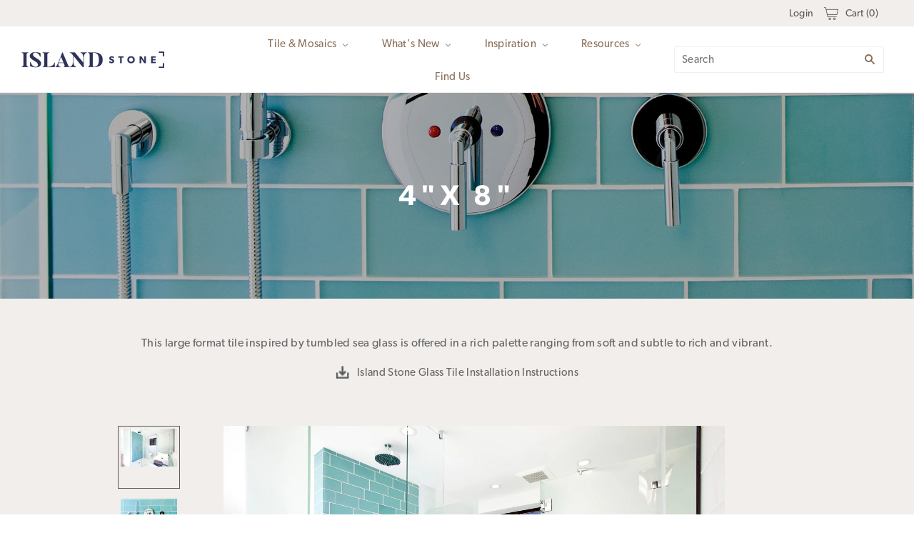

--- FILE ---
content_type: text/html; charset=utf-8
request_url: https://islandstone.com/collections/pattern-4x8
body_size: 25457
content:
<!doctype html>
<html
  class="
    no-js
    loading
  "
>
<head>
<style>
  @font-face {
  font-family: 'Gibson Bold';
  font-style: normal;
  font-weight: 700;
  src: url("//islandstone.com/cdn/shop/t/31/assets/Canada_Type-Gibson-Bold.otf?v=175059282858715245391718822903") format('opentype');
}
@font-face {
  font-family: 'Gibson SemiBold';
  font-style: normal;
  font-weight: 600;
  src: url("//islandstone.com/cdn/shop/t/31/assets/Canada_Type-Gibson-SemiBold.otf?v=49000355357754330241718822903") format('opentype');
}
@font-face {
  font-family: 'Gibson Medium';
  font-style: normal;
  font-weight: 500;
  src: url("//islandstone.com/cdn/shop/t/31/assets/Canada_Type-Gibson-Medium.otf?v=116478461093646851591718822903") format('opentype');
}
@font-face {
  font-family: 'Gibson';
  font-style: normal;
  font-weight: 400;
  src: url("//islandstone.com/cdn/shop/t/31/assets/Canada_Type-Gibson-Regular.otf?v=154795568004515873251718822903") format('opentype');
}
  </style>
  <meta charset="utf-8">
  <meta http-equiv="X-UA-Compatible" content="IE=edge,chrome=1"><title>4&quot; x 8&quot;</title>

  

  
    <link rel="shortcut icon" href="//islandstone.com/cdn/shop/files/icon_island_stone_logo_reversed_circle_clearbg_32x32.png?v=1733804705" type="image/png" />
  

  
    <link rel="canonical" href="https://islandstone.com/collections/pattern-4x8" />
  
  <meta name="viewport" content="width=device-width,initial-scale=1" />

  <!-- starapps_scripts_start -->
<!-- This code is automatically managed by StarApps Studio -->
<!-- Please contact support@starapps.studio for any help -->
<script type="text/javascript" src="https://bcdn.starapps.studio/apps/vsk/island-stone-site/script-1615329750.js?shop=island-stone-site.myshopify.com" async></script>
<!-- starapps_scripts_end -->

  <!-- IF KLAVIYO APPEARS BELOW THIS, IT IS NOT MANUALLY ADDED -->
<script>window.performance && window.performance.mark && window.performance.mark('shopify.content_for_header.start');</script><meta name="facebook-domain-verification" content="8za76h9hr5do0vn94ukaxam4xjffl3">
<meta id="shopify-digital-wallet" name="shopify-digital-wallet" content="/40728854690/digital_wallets/dialog">
<meta name="shopify-checkout-api-token" content="efe32e74416f0ef4f758014a4bed8af8">
<link rel="alternate" type="application/atom+xml" title="Feed" href="/collections/pattern-4x8.atom" />
<link rel="alternate" type="application/json+oembed" href="https://islandstone.com/collections/pattern-4x8.oembed">
<script async="async" src="/checkouts/internal/preloads.js?locale=en-US"></script>
<link rel="preconnect" href="https://shop.app" crossorigin="anonymous">
<script async="async" src="https://shop.app/checkouts/internal/preloads.js?locale=en-US&shop_id=40728854690" crossorigin="anonymous"></script>
<script id="apple-pay-shop-capabilities" type="application/json">{"shopId":40728854690,"countryCode":"US","currencyCode":"USD","merchantCapabilities":["supports3DS"],"merchantId":"gid:\/\/shopify\/Shop\/40728854690","merchantName":"Island Stone","requiredBillingContactFields":["postalAddress","email"],"requiredShippingContactFields":["postalAddress","email"],"shippingType":"shipping","supportedNetworks":["visa","masterCard","amex","discover","elo","jcb"],"total":{"type":"pending","label":"Island Stone","amount":"1.00"},"shopifyPaymentsEnabled":true,"supportsSubscriptions":true}</script>
<script id="shopify-features" type="application/json">{"accessToken":"efe32e74416f0ef4f758014a4bed8af8","betas":["rich-media-storefront-analytics"],"domain":"islandstone.com","predictiveSearch":true,"shopId":40728854690,"locale":"en"}</script>
<script>var Shopify = Shopify || {};
Shopify.shop = "island-stone-site.myshopify.com";
Shopify.locale = "en";
Shopify.currency = {"active":"USD","rate":"1.0"};
Shopify.country = "US";
Shopify.theme = {"name":"Master Feb 2025","id":141907919102,"schema_name":"Grid","schema_version":"4.8.1","theme_store_id":null,"role":"main"};
Shopify.theme.handle = "null";
Shopify.theme.style = {"id":null,"handle":null};
Shopify.cdnHost = "islandstone.com/cdn";
Shopify.routes = Shopify.routes || {};
Shopify.routes.root = "/";</script>
<script type="module">!function(o){(o.Shopify=o.Shopify||{}).modules=!0}(window);</script>
<script>!function(o){function n(){var o=[];function n(){o.push(Array.prototype.slice.apply(arguments))}return n.q=o,n}var t=o.Shopify=o.Shopify||{};t.loadFeatures=n(),t.autoloadFeatures=n()}(window);</script>
<script>
  window.ShopifyPay = window.ShopifyPay || {};
  window.ShopifyPay.apiHost = "shop.app\/pay";
  window.ShopifyPay.redirectState = null;
</script>
<script id="shop-js-analytics" type="application/json">{"pageType":"collection"}</script>
<script defer="defer" async type="module" src="//islandstone.com/cdn/shopifycloud/shop-js/modules/v2/client.init-shop-cart-sync_BT-GjEfc.en.esm.js"></script>
<script defer="defer" async type="module" src="//islandstone.com/cdn/shopifycloud/shop-js/modules/v2/chunk.common_D58fp_Oc.esm.js"></script>
<script defer="defer" async type="module" src="//islandstone.com/cdn/shopifycloud/shop-js/modules/v2/chunk.modal_xMitdFEc.esm.js"></script>
<script type="module">
  await import("//islandstone.com/cdn/shopifycloud/shop-js/modules/v2/client.init-shop-cart-sync_BT-GjEfc.en.esm.js");
await import("//islandstone.com/cdn/shopifycloud/shop-js/modules/v2/chunk.common_D58fp_Oc.esm.js");
await import("//islandstone.com/cdn/shopifycloud/shop-js/modules/v2/chunk.modal_xMitdFEc.esm.js");

  window.Shopify.SignInWithShop?.initShopCartSync?.({"fedCMEnabled":true,"windoidEnabled":true});

</script>
<script>
  window.Shopify = window.Shopify || {};
  if (!window.Shopify.featureAssets) window.Shopify.featureAssets = {};
  window.Shopify.featureAssets['shop-js'] = {"shop-cart-sync":["modules/v2/client.shop-cart-sync_DZOKe7Ll.en.esm.js","modules/v2/chunk.common_D58fp_Oc.esm.js","modules/v2/chunk.modal_xMitdFEc.esm.js"],"init-fed-cm":["modules/v2/client.init-fed-cm_B6oLuCjv.en.esm.js","modules/v2/chunk.common_D58fp_Oc.esm.js","modules/v2/chunk.modal_xMitdFEc.esm.js"],"shop-cash-offers":["modules/v2/client.shop-cash-offers_D2sdYoxE.en.esm.js","modules/v2/chunk.common_D58fp_Oc.esm.js","modules/v2/chunk.modal_xMitdFEc.esm.js"],"shop-login-button":["modules/v2/client.shop-login-button_QeVjl5Y3.en.esm.js","modules/v2/chunk.common_D58fp_Oc.esm.js","modules/v2/chunk.modal_xMitdFEc.esm.js"],"pay-button":["modules/v2/client.pay-button_DXTOsIq6.en.esm.js","modules/v2/chunk.common_D58fp_Oc.esm.js","modules/v2/chunk.modal_xMitdFEc.esm.js"],"shop-button":["modules/v2/client.shop-button_DQZHx9pm.en.esm.js","modules/v2/chunk.common_D58fp_Oc.esm.js","modules/v2/chunk.modal_xMitdFEc.esm.js"],"avatar":["modules/v2/client.avatar_BTnouDA3.en.esm.js"],"init-windoid":["modules/v2/client.init-windoid_CR1B-cfM.en.esm.js","modules/v2/chunk.common_D58fp_Oc.esm.js","modules/v2/chunk.modal_xMitdFEc.esm.js"],"init-shop-for-new-customer-accounts":["modules/v2/client.init-shop-for-new-customer-accounts_C_vY_xzh.en.esm.js","modules/v2/client.shop-login-button_QeVjl5Y3.en.esm.js","modules/v2/chunk.common_D58fp_Oc.esm.js","modules/v2/chunk.modal_xMitdFEc.esm.js"],"init-shop-email-lookup-coordinator":["modules/v2/client.init-shop-email-lookup-coordinator_BI7n9ZSv.en.esm.js","modules/v2/chunk.common_D58fp_Oc.esm.js","modules/v2/chunk.modal_xMitdFEc.esm.js"],"init-shop-cart-sync":["modules/v2/client.init-shop-cart-sync_BT-GjEfc.en.esm.js","modules/v2/chunk.common_D58fp_Oc.esm.js","modules/v2/chunk.modal_xMitdFEc.esm.js"],"shop-toast-manager":["modules/v2/client.shop-toast-manager_DiYdP3xc.en.esm.js","modules/v2/chunk.common_D58fp_Oc.esm.js","modules/v2/chunk.modal_xMitdFEc.esm.js"],"init-customer-accounts":["modules/v2/client.init-customer-accounts_D9ZNqS-Q.en.esm.js","modules/v2/client.shop-login-button_QeVjl5Y3.en.esm.js","modules/v2/chunk.common_D58fp_Oc.esm.js","modules/v2/chunk.modal_xMitdFEc.esm.js"],"init-customer-accounts-sign-up":["modules/v2/client.init-customer-accounts-sign-up_iGw4briv.en.esm.js","modules/v2/client.shop-login-button_QeVjl5Y3.en.esm.js","modules/v2/chunk.common_D58fp_Oc.esm.js","modules/v2/chunk.modal_xMitdFEc.esm.js"],"shop-follow-button":["modules/v2/client.shop-follow-button_CqMgW2wH.en.esm.js","modules/v2/chunk.common_D58fp_Oc.esm.js","modules/v2/chunk.modal_xMitdFEc.esm.js"],"checkout-modal":["modules/v2/client.checkout-modal_xHeaAweL.en.esm.js","modules/v2/chunk.common_D58fp_Oc.esm.js","modules/v2/chunk.modal_xMitdFEc.esm.js"],"shop-login":["modules/v2/client.shop-login_D91U-Q7h.en.esm.js","modules/v2/chunk.common_D58fp_Oc.esm.js","modules/v2/chunk.modal_xMitdFEc.esm.js"],"lead-capture":["modules/v2/client.lead-capture_BJmE1dJe.en.esm.js","modules/v2/chunk.common_D58fp_Oc.esm.js","modules/v2/chunk.modal_xMitdFEc.esm.js"],"payment-terms":["modules/v2/client.payment-terms_Ci9AEqFq.en.esm.js","modules/v2/chunk.common_D58fp_Oc.esm.js","modules/v2/chunk.modal_xMitdFEc.esm.js"]};
</script>
<script>(function() {
  var isLoaded = false;
  function asyncLoad() {
    if (isLoaded) return;
    isLoaded = true;
    var urls = ["https:\/\/storefront.locationinventory.info\/main.bundle.js?shop=island-stone-site.myshopify.com","https:\/\/geostock.nyc3.digitaloceanspaces.com\/js\/inventoryLocation.js?shop=island-stone-site.myshopify.com"];
    for (var i = 0; i < urls.length; i++) {
      var s = document.createElement('script');
      s.type = 'text/javascript';
      s.async = true;
      s.src = urls[i];
      var x = document.getElementsByTagName('script')[0];
      x.parentNode.insertBefore(s, x);
    }
  };
  if(window.attachEvent) {
    window.attachEvent('onload', asyncLoad);
  } else {
    window.addEventListener('load', asyncLoad, false);
  }
})();</script>
<script id="__st">var __st={"a":40728854690,"offset":-28800,"reqid":"d895344f-a77c-4846-a3bb-d064b22f2518-1769072228","pageurl":"islandstone.com\/collections\/pattern-4x8","u":"302c97b93519","p":"collection","rtyp":"collection","rid":227282387106};</script>
<script>window.ShopifyPaypalV4VisibilityTracking = true;</script>
<script id="captcha-bootstrap">!function(){'use strict';const t='contact',e='account',n='new_comment',o=[[t,t],['blogs',n],['comments',n],[t,'customer']],c=[[e,'customer_login'],[e,'guest_login'],[e,'recover_customer_password'],[e,'create_customer']],r=t=>t.map((([t,e])=>`form[action*='/${t}']:not([data-nocaptcha='true']) input[name='form_type'][value='${e}']`)).join(','),a=t=>()=>t?[...document.querySelectorAll(t)].map((t=>t.form)):[];function s(){const t=[...o],e=r(t);return a(e)}const i='password',u='form_key',d=['recaptcha-v3-token','g-recaptcha-response','h-captcha-response',i],f=()=>{try{return window.sessionStorage}catch{return}},m='__shopify_v',_=t=>t.elements[u];function p(t,e,n=!1){try{const o=window.sessionStorage,c=JSON.parse(o.getItem(e)),{data:r}=function(t){const{data:e,action:n}=t;return t[m]||n?{data:e,action:n}:{data:t,action:n}}(c);for(const[e,n]of Object.entries(r))t.elements[e]&&(t.elements[e].value=n);n&&o.removeItem(e)}catch(o){console.error('form repopulation failed',{error:o})}}const l='form_type',E='cptcha';function T(t){t.dataset[E]=!0}const w=window,h=w.document,L='Shopify',v='ce_forms',y='captcha';let A=!1;((t,e)=>{const n=(g='f06e6c50-85a8-45c8-87d0-21a2b65856fe',I='https://cdn.shopify.com/shopifycloud/storefront-forms-hcaptcha/ce_storefront_forms_captcha_hcaptcha.v1.5.2.iife.js',D={infoText:'Protected by hCaptcha',privacyText:'Privacy',termsText:'Terms'},(t,e,n)=>{const o=w[L][v],c=o.bindForm;if(c)return c(t,g,e,D).then(n);var r;o.q.push([[t,g,e,D],n]),r=I,A||(h.body.append(Object.assign(h.createElement('script'),{id:'captcha-provider',async:!0,src:r})),A=!0)});var g,I,D;w[L]=w[L]||{},w[L][v]=w[L][v]||{},w[L][v].q=[],w[L][y]=w[L][y]||{},w[L][y].protect=function(t,e){n(t,void 0,e),T(t)},Object.freeze(w[L][y]),function(t,e,n,w,h,L){const[v,y,A,g]=function(t,e,n){const i=e?o:[],u=t?c:[],d=[...i,...u],f=r(d),m=r(i),_=r(d.filter((([t,e])=>n.includes(e))));return[a(f),a(m),a(_),s()]}(w,h,L),I=t=>{const e=t.target;return e instanceof HTMLFormElement?e:e&&e.form},D=t=>v().includes(t);t.addEventListener('submit',(t=>{const e=I(t);if(!e)return;const n=D(e)&&!e.dataset.hcaptchaBound&&!e.dataset.recaptchaBound,o=_(e),c=g().includes(e)&&(!o||!o.value);(n||c)&&t.preventDefault(),c&&!n&&(function(t){try{if(!f())return;!function(t){const e=f();if(!e)return;const n=_(t);if(!n)return;const o=n.value;o&&e.removeItem(o)}(t);const e=Array.from(Array(32),(()=>Math.random().toString(36)[2])).join('');!function(t,e){_(t)||t.append(Object.assign(document.createElement('input'),{type:'hidden',name:u})),t.elements[u].value=e}(t,e),function(t,e){const n=f();if(!n)return;const o=[...t.querySelectorAll(`input[type='${i}']`)].map((({name:t})=>t)),c=[...d,...o],r={};for(const[a,s]of new FormData(t).entries())c.includes(a)||(r[a]=s);n.setItem(e,JSON.stringify({[m]:1,action:t.action,data:r}))}(t,e)}catch(e){console.error('failed to persist form',e)}}(e),e.submit())}));const S=(t,e)=>{t&&!t.dataset[E]&&(n(t,e.some((e=>e===t))),T(t))};for(const o of['focusin','change'])t.addEventListener(o,(t=>{const e=I(t);D(e)&&S(e,y())}));const B=e.get('form_key'),M=e.get(l),P=B&&M;t.addEventListener('DOMContentLoaded',(()=>{const t=y();if(P)for(const e of t)e.elements[l].value===M&&p(e,B);[...new Set([...A(),...v().filter((t=>'true'===t.dataset.shopifyCaptcha))])].forEach((e=>S(e,t)))}))}(h,new URLSearchParams(w.location.search),n,t,e,['guest_login'])})(!0,!0)}();</script>
<script integrity="sha256-4kQ18oKyAcykRKYeNunJcIwy7WH5gtpwJnB7kiuLZ1E=" data-source-attribution="shopify.loadfeatures" defer="defer" src="//islandstone.com/cdn/shopifycloud/storefront/assets/storefront/load_feature-a0a9edcb.js" crossorigin="anonymous"></script>
<script crossorigin="anonymous" defer="defer" src="//islandstone.com/cdn/shopifycloud/storefront/assets/shopify_pay/storefront-65b4c6d7.js?v=20250812"></script>
<script data-source-attribution="shopify.dynamic_checkout.dynamic.init">var Shopify=Shopify||{};Shopify.PaymentButton=Shopify.PaymentButton||{isStorefrontPortableWallets:!0,init:function(){window.Shopify.PaymentButton.init=function(){};var t=document.createElement("script");t.src="https://islandstone.com/cdn/shopifycloud/portable-wallets/latest/portable-wallets.en.js",t.type="module",document.head.appendChild(t)}};
</script>
<script data-source-attribution="shopify.dynamic_checkout.buyer_consent">
  function portableWalletsHideBuyerConsent(e){var t=document.getElementById("shopify-buyer-consent"),n=document.getElementById("shopify-subscription-policy-button");t&&n&&(t.classList.add("hidden"),t.setAttribute("aria-hidden","true"),n.removeEventListener("click",e))}function portableWalletsShowBuyerConsent(e){var t=document.getElementById("shopify-buyer-consent"),n=document.getElementById("shopify-subscription-policy-button");t&&n&&(t.classList.remove("hidden"),t.removeAttribute("aria-hidden"),n.addEventListener("click",e))}window.Shopify?.PaymentButton&&(window.Shopify.PaymentButton.hideBuyerConsent=portableWalletsHideBuyerConsent,window.Shopify.PaymentButton.showBuyerConsent=portableWalletsShowBuyerConsent);
</script>
<script data-source-attribution="shopify.dynamic_checkout.cart.bootstrap">document.addEventListener("DOMContentLoaded",(function(){function t(){return document.querySelector("shopify-accelerated-checkout-cart, shopify-accelerated-checkout")}if(t())Shopify.PaymentButton.init();else{new MutationObserver((function(e,n){t()&&(Shopify.PaymentButton.init(),n.disconnect())})).observe(document.body,{childList:!0,subtree:!0})}}));
</script>
<link id="shopify-accelerated-checkout-styles" rel="stylesheet" media="screen" href="https://islandstone.com/cdn/shopifycloud/portable-wallets/latest/accelerated-checkout-backwards-compat.css" crossorigin="anonymous">
<style id="shopify-accelerated-checkout-cart">
        #shopify-buyer-consent {
  margin-top: 1em;
  display: inline-block;
  width: 100%;
}

#shopify-buyer-consent.hidden {
  display: none;
}

#shopify-subscription-policy-button {
  background: none;
  border: none;
  padding: 0;
  text-decoration: underline;
  font-size: inherit;
  cursor: pointer;
}

#shopify-subscription-policy-button::before {
  box-shadow: none;
}

      </style>

<script>window.performance && window.performance.mark && window.performance.mark('shopify.content_for_header.end');</script>
  <!-- IF KLAVIYO APPEARS ABOVE THIS, IT IS NOT MANUALLY ADDED -->

  
  















<meta property="og:site_name" content="Island Stone">
<meta property="og:url" content="https://islandstone.com/collections/pattern-4x8">
<meta property="og:title" content="4&quot; x 8&quot;">
<meta property="og:type" content="website">
<meta property="og:description" content="Anchored in the wanderlust of exploration, culture, and design, Island Stone creates products honoring this spirit of discovery. We set our foundations in stone and continue to evolve our creative use of natural and timeless materials to set our souls and the design world free.">




    
    
    

    
    
    <meta
      property="og:image"
      content="https://islandstone.com/cdn/shop/files/Ripple_resized_1200x1681.jpg?v=1614316429"
    />
    <meta
      property="og:image:secure_url"
      content="https://islandstone.com/cdn/shop/files/Ripple_resized_1200x1681.jpg?v=1614316429"
    />
    <meta property="og:image:width" content="1200" />
    <meta property="og:image:height" content="1681" />
    
    
    <meta property="og:image:alt" content="Social media image" />
  









  <meta name="twitter:site" content="@IslandStone_US">








<meta name="twitter:title" content="4&quot; x 8&quot;">
<meta name="twitter:description" content="Anchored in the wanderlust of exploration, culture, and design, Island Stone creates products honoring this spirit of discovery. We set our foundations in stone and continue to evolve our creative use of natural and timeless materials to set our souls and the design world free.">


    
    
    
      
      
      <meta name="twitter:card" content="summary">
    
    
    <meta
      property="twitter:image"
      content="https://islandstone.com/cdn/shop/files/Ripple_resized_1200x1200_crop_center.jpg?v=1614316429"
    />
    <meta property="twitter:image:width" content="1200" />
    <meta property="twitter:image:height" content="1200" />
    
    
    <meta property="twitter:image:alt" content="Social media image" />
  



  <!-- Theme CSS -->
  <link href="//islandstone.com/cdn/shop/t/31/assets/theme.css?v=29341326355233512371768184933" rel="stylesheet" type="text/css" media="all" />
  <link href="//islandstone.com/cdn/shop/t/31/assets/custom.scss.css?v=104974784501751377911760468963" rel="stylesheet" type="text/css" media="all" />
  <link href="//islandstone.com/cdn/shop/t/31/assets/slick.css?v=113499595499464824081718822903" rel="stylesheet" type="text/css" media="all" />
  

  <!-- Third Party JS Libraries -->
  <script src="//islandstone.com/cdn/shop/t/31/assets/modernizr-2.8.2.min.js?v=38612161053245547031718822903" type="text/javascript"></script>

  <!-- Theme object -->
  <script>
  var Theme = {};
  Theme.version = "4.8.1";

  Theme.currency = "USD";
  Theme.moneyFormat = "${{amount}}";

  Theme.pleaseSelectText = "Please Select";

  Theme.addToCartSuccess = "**product** has been successfully added to your **cart_link**. Feel free to **continue_link** or **checkout_link**.";

  

  Theme.shippingCalculator = true;
  Theme.shippingButton = "Calculate shipping";
  Theme.shippingDisabled = "Calculating...";

  

  Theme.shippingCalcErrorMessage = "Error: zip / postal code --error_message--";
  Theme.shippingCalcMultiRates = "There are --number_of_rates-- shipping rates available for --address--, starting at --rate--.";
  Theme.shippingCalcOneRate = "There is one shipping rate available for --address--.";
  Theme.shippingCalcNoRates = "We do not ship to this destination.";
  Theme.shippingCalcRateValues = "--rate_title-- at --rate--";

  Theme.routes = {
    "root_url": "/",
    "account_url": "/account",
    "account_login_url": "/account/login",
    "account_logout_url": "/account/logout",
    "account_register_url": "/account/register",
    "account_addresses_url": "/account/addresses",
    "collections_url": "/collections",
    "all_products_collection_url": "/collections/all",
    "search_url": "/search",
    "cart_url": "/cart",
    "cart_add_url": "/cart/add",
    "cart_change_url": "/cart/change",
    "cart_clear_url": "/cart/clear",
    "product_recommendations_url": "/recommendations/products",
  };
</script>


  <script>
    window.products = {};
  </script>



  

<!-- GSSTART Show variants. Do not change -->
<script  type="text/javascript"> 
  gsVSCollectionId =  "227282387106" ; gsVSCollectionTags = '';  gsCollectionProdCnt =  2   ;			
  gsCollection = {
                                            '4x8-sukabumi-select-honed' : [ 
                 "//islandstone.com/cdn/shop/files/ps48suseH_4x8_Sukabumi_Select_Honed_Top_Web_Version_e43e8bee-6514-482e-bbec-f0bb0212afcf_256x.jpg?v=1741412075",  "//islandstone.com/cdn/shop/files/ps48suseH_4x8_Pool_Stone_Sukabumi_Select_BaliPool_28e3d921-a99e-4d24-b409-72907a2c14de_256x.jpg?v=1741412075", 
                ],
                                              '4x8-sukabumi-select-split-face' : [ 
                 "//islandstone.com/cdn/shop/files/ps48suseS_4x8_Sukabumi_Select_Honed_Top_Web_Version_d36ce585-0ea7-489d-b42a-ca32f88c0de3_256x.jpg?v=1741413414",  "//islandstone.com/cdn/shop/files/ps48suseS_Sukabumi_4x8_Split_Face_Plams1_0bd7d797-1b98-4443-9dd1-d89803c80dec_256x.jpg?v=1741413414", 
                ],
                                };
</script>  

<script type="text/javascript" src="https://gravity-apps.com/variantmanager/js/shopify/image_swap3941.js?v=548d626408425928a9849c2338662278"></script>
<!-- Show variants code end. Do not change GSEND -->
<!-- Boost-->
<link href="//islandstone.com/cdn/shop/t/31/assets/boost-pfs-init.scss.css?v=150507906543455334601718822903" rel="stylesheet" type="text/css" media="all" />
  <link rel="preload stylesheet" href="//islandstone.com/cdn/shop/t/31/assets/boost-pfs-general.scss.css?v=172205823238460696481718822903" as="style"><link href="//islandstone.com/cdn/shop/t/31/assets/boost-pfs-custom.scss.css?v=132436249574326888811718822903" rel="stylesheet" type="text/css" media="all" /><style data-id="boost-pfs-style" type="text/css">
      .boost-pfs-filter-option-title-text {color: rgba(6,6,6,1);}

     .boost-pfs-filter-tree-v .boost-pfs-filter-option-title-text:before {border-top-color: rgba(6,6,6,1);}
      .boost-pfs-filter-tree-v .boost-pfs-filter-option.boost-pfs-filter-option-collapsed .boost-pfs-filter-option-title-text:before {border-bottom-color: rgba(6,6,6,1);}
      .boost-pfs-filter-tree-h .boost-pfs-filter-option-title-heading:before {
        border-right-color: rgba(6,6,6,1);
        border-bottom-color: rgba(6,6,6,1);
      }

      .boost-pfs-filter-option-item > button,
      .boost-pfs-filter-tree-v .boost-pfs-filter-refine-by .boost-pfs-filter-refine-by-items .refine-by-item,
      .boost-pfs-filter-refine-by-wrapper-v .boost-pfs-filter-refine-by .boost-pfs-filter-refine-by-items .refine-by-item,
      .boost-pfs-filter-refine-by .boost-pfs-filter-option-title,
      .boost-pfs-filter-refine-by .boost-pfs-filter-refine-by-items .refine-by-item>a,
      .boost-pfs-filter-refine-by>span,
      .boost-pfs-filter-clear,
      .boost-pfs-filter-clear-all{color: rgba(12,12,12,1);}
      .boost-pfs-filter-refine-by .boost-pfs-filter-refine-by-items .refine-by-item .boost-pfs-filter-clear:before,
      .boost-pfs-filter-refine-by .boost-pfs-filter-refine-by-items .refine-by-item .boost-pfs-filter-clear:after {
        background: rgba(12,12,12,1);
      }

      .boost-pfs-filter-tree-mobile-button button,
      .boost-pfs-filter-top-sorting-mobile button {}
      .boost-pfs-filter-top-sorting-mobile button>span:after {}
    </style><style data-id="boost-pfs-otp-style" type="text/css">
      .boost-pfs-quickview-btn {background: rgba(255,255,255,1) !important;color: rgba(61,66,70,1) !important;border-color: rgba(255,255,255,1) !important;}
      .boost-pfs-quickview-btn svg {
        fill: rgba(61,66,70,1) !important;
      }
      .boost-pfs-quickview-btn:hover {background: rgba(61,66,70,1) !important;color: rgba(255,255,255,1) !important;border-color: rgba(61,66,70,1) !important;}
      .boost-pfs-quickview-btn:hover svg {
        fill: rgba(255,255,255,1) !important;
      }
      .boost-pfs-addtocart-btn {background: rgba(0,0,0,1) !important;color: rgba(255,255,255,1) !important;border-color: rgba(0,0,0,1) !important;}
      .boost-pfs-addtocart-btn svg {
        fill: rgba(255,255,255,1) !important;
      }
      .boost-pfs-addtocart-btn:hover {background: rgba(61,66,70,1) !important;color: rgba(255,255,255,1) !important;border-color: rgba(61,66,70,1) !important;}
      .boost-pfs-addtocart-btn:hover svg {
        fill: rgba(255,255,255,1) !important;
      }
    </style>
  
<!-- Global site tag (gtag.js) - Google Analytics -->
<script async src="https://www.googletagmanager.com/gtag/js?id=UA-6579032-7"></script>
<script>
  window.dataLayer = window.dataLayer || [];
  function gtag(){dataLayer.push(arguments);}
  gtag('js', new Date());

  gtag('config', 'UA-6579032-2');
</script>

<!-- BEGIN app block: shopify://apps/multi-location-inv/blocks/app-embed/982328e1-99f7-4a7e-8266-6aed71bf0021 -->


  
    <script src="https://cdn.shopify.com/extensions/019be161-3f1a-74f4-8ee1-1259a3f10fbc/inventory-info-theme-exrtensions-181/assets/common.bundle.js"></script>
  

<style>
  .iia-icon svg{height:18px;width:18px}.iia-disabled-button{pointer-events:none}.iia-hidden {display: none;}
</style>
<script>
      window.inventoryInfo = window.inventoryInfo || {};
      window.inventoryInfo.shop = window.inventoryInfo.shop || {};
      window.inventoryInfo.shop.shopifyDomain = 'island-stone-site.myshopify.com';
      window.inventoryInfo.shop.locale = 'en';
      window.inventoryInfo.pageType = 'collection';
      
        window.inventoryInfo.settings = {"hiddenLocation":{"47954755746":true},"addToCartButtonSelector":"shopify-payment-button__button","uiEnabled":true,"header":"","description":"","offlineLocations":{"47954755746":true}};
        
          window.inventoryInfo.locationSettings = {"details":[{"id":62012194999,"displayOrder":1},{"id":62012096695,"displayOrder":2}]};
        
      
      
</script>


  
 

 


 
    
      <script src="https://cdn.shopify.com/extensions/019be161-3f1a-74f4-8ee1-1259a3f10fbc/inventory-info-theme-exrtensions-181/assets/main.bundle.js"></script>
    

<!-- END app block --><!-- BEGIN app block: shopify://apps/klaviyo-email-marketing-sms/blocks/klaviyo-onsite-embed/2632fe16-c075-4321-a88b-50b567f42507 -->












  <script async src="https://static.klaviyo.com/onsite/js/VNSZMU/klaviyo.js?company_id=VNSZMU"></script>
  <script>!function(){if(!window.klaviyo){window._klOnsite=window._klOnsite||[];try{window.klaviyo=new Proxy({},{get:function(n,i){return"push"===i?function(){var n;(n=window._klOnsite).push.apply(n,arguments)}:function(){for(var n=arguments.length,o=new Array(n),w=0;w<n;w++)o[w]=arguments[w];var t="function"==typeof o[o.length-1]?o.pop():void 0,e=new Promise((function(n){window._klOnsite.push([i].concat(o,[function(i){t&&t(i),n(i)}]))}));return e}}})}catch(n){window.klaviyo=window.klaviyo||[],window.klaviyo.push=function(){var n;(n=window._klOnsite).push.apply(n,arguments)}}}}();</script>

  




  <script>
    window.klaviyoReviewsProductDesignMode = false
  </script>







<!-- END app block --><link href="https://monorail-edge.shopifysvc.com" rel="dns-prefetch">
<script>(function(){if ("sendBeacon" in navigator && "performance" in window) {try {var session_token_from_headers = performance.getEntriesByType('navigation')[0].serverTiming.find(x => x.name == '_s').description;} catch {var session_token_from_headers = undefined;}var session_cookie_matches = document.cookie.match(/_shopify_s=([^;]*)/);var session_token_from_cookie = session_cookie_matches && session_cookie_matches.length === 2 ? session_cookie_matches[1] : "";var session_token = session_token_from_headers || session_token_from_cookie || "";function handle_abandonment_event(e) {var entries = performance.getEntries().filter(function(entry) {return /monorail-edge.shopifysvc.com/.test(entry.name);});if (!window.abandonment_tracked && entries.length === 0) {window.abandonment_tracked = true;var currentMs = Date.now();var navigation_start = performance.timing.navigationStart;var payload = {shop_id: 40728854690,url: window.location.href,navigation_start,duration: currentMs - navigation_start,session_token,page_type: "collection"};window.navigator.sendBeacon("https://monorail-edge.shopifysvc.com/v1/produce", JSON.stringify({schema_id: "online_store_buyer_site_abandonment/1.1",payload: payload,metadata: {event_created_at_ms: currentMs,event_sent_at_ms: currentMs}}));}}window.addEventListener('pagehide', handle_abandonment_event);}}());</script>
<script id="web-pixels-manager-setup">(function e(e,d,r,n,o){if(void 0===o&&(o={}),!Boolean(null===(a=null===(i=window.Shopify)||void 0===i?void 0:i.analytics)||void 0===a?void 0:a.replayQueue)){var i,a;window.Shopify=window.Shopify||{};var t=window.Shopify;t.analytics=t.analytics||{};var s=t.analytics;s.replayQueue=[],s.publish=function(e,d,r){return s.replayQueue.push([e,d,r]),!0};try{self.performance.mark("wpm:start")}catch(e){}var l=function(){var e={modern:/Edge?\/(1{2}[4-9]|1[2-9]\d|[2-9]\d{2}|\d{4,})\.\d+(\.\d+|)|Firefox\/(1{2}[4-9]|1[2-9]\d|[2-9]\d{2}|\d{4,})\.\d+(\.\d+|)|Chrom(ium|e)\/(9{2}|\d{3,})\.\d+(\.\d+|)|(Maci|X1{2}).+ Version\/(15\.\d+|(1[6-9]|[2-9]\d|\d{3,})\.\d+)([,.]\d+|)( \(\w+\)|)( Mobile\/\w+|) Safari\/|Chrome.+OPR\/(9{2}|\d{3,})\.\d+\.\d+|(CPU[ +]OS|iPhone[ +]OS|CPU[ +]iPhone|CPU IPhone OS|CPU iPad OS)[ +]+(15[._]\d+|(1[6-9]|[2-9]\d|\d{3,})[._]\d+)([._]\d+|)|Android:?[ /-](13[3-9]|1[4-9]\d|[2-9]\d{2}|\d{4,})(\.\d+|)(\.\d+|)|Android.+Firefox\/(13[5-9]|1[4-9]\d|[2-9]\d{2}|\d{4,})\.\d+(\.\d+|)|Android.+Chrom(ium|e)\/(13[3-9]|1[4-9]\d|[2-9]\d{2}|\d{4,})\.\d+(\.\d+|)|SamsungBrowser\/([2-9]\d|\d{3,})\.\d+/,legacy:/Edge?\/(1[6-9]|[2-9]\d|\d{3,})\.\d+(\.\d+|)|Firefox\/(5[4-9]|[6-9]\d|\d{3,})\.\d+(\.\d+|)|Chrom(ium|e)\/(5[1-9]|[6-9]\d|\d{3,})\.\d+(\.\d+|)([\d.]+$|.*Safari\/(?![\d.]+ Edge\/[\d.]+$))|(Maci|X1{2}).+ Version\/(10\.\d+|(1[1-9]|[2-9]\d|\d{3,})\.\d+)([,.]\d+|)( \(\w+\)|)( Mobile\/\w+|) Safari\/|Chrome.+OPR\/(3[89]|[4-9]\d|\d{3,})\.\d+\.\d+|(CPU[ +]OS|iPhone[ +]OS|CPU[ +]iPhone|CPU IPhone OS|CPU iPad OS)[ +]+(10[._]\d+|(1[1-9]|[2-9]\d|\d{3,})[._]\d+)([._]\d+|)|Android:?[ /-](13[3-9]|1[4-9]\d|[2-9]\d{2}|\d{4,})(\.\d+|)(\.\d+|)|Mobile Safari.+OPR\/([89]\d|\d{3,})\.\d+\.\d+|Android.+Firefox\/(13[5-9]|1[4-9]\d|[2-9]\d{2}|\d{4,})\.\d+(\.\d+|)|Android.+Chrom(ium|e)\/(13[3-9]|1[4-9]\d|[2-9]\d{2}|\d{4,})\.\d+(\.\d+|)|Android.+(UC? ?Browser|UCWEB|U3)[ /]?(15\.([5-9]|\d{2,})|(1[6-9]|[2-9]\d|\d{3,})\.\d+)\.\d+|SamsungBrowser\/(5\.\d+|([6-9]|\d{2,})\.\d+)|Android.+MQ{2}Browser\/(14(\.(9|\d{2,})|)|(1[5-9]|[2-9]\d|\d{3,})(\.\d+|))(\.\d+|)|K[Aa][Ii]OS\/(3\.\d+|([4-9]|\d{2,})\.\d+)(\.\d+|)/},d=e.modern,r=e.legacy,n=navigator.userAgent;return n.match(d)?"modern":n.match(r)?"legacy":"unknown"}(),u="modern"===l?"modern":"legacy",c=(null!=n?n:{modern:"",legacy:""})[u],f=function(e){return[e.baseUrl,"/wpm","/b",e.hashVersion,"modern"===e.buildTarget?"m":"l",".js"].join("")}({baseUrl:d,hashVersion:r,buildTarget:u}),m=function(e){var d=e.version,r=e.bundleTarget,n=e.surface,o=e.pageUrl,i=e.monorailEndpoint;return{emit:function(e){var a=e.status,t=e.errorMsg,s=(new Date).getTime(),l=JSON.stringify({metadata:{event_sent_at_ms:s},events:[{schema_id:"web_pixels_manager_load/3.1",payload:{version:d,bundle_target:r,page_url:o,status:a,surface:n,error_msg:t},metadata:{event_created_at_ms:s}}]});if(!i)return console&&console.warn&&console.warn("[Web Pixels Manager] No Monorail endpoint provided, skipping logging."),!1;try{return self.navigator.sendBeacon.bind(self.navigator)(i,l)}catch(e){}var u=new XMLHttpRequest;try{return u.open("POST",i,!0),u.setRequestHeader("Content-Type","text/plain"),u.send(l),!0}catch(e){return console&&console.warn&&console.warn("[Web Pixels Manager] Got an unhandled error while logging to Monorail."),!1}}}}({version:r,bundleTarget:l,surface:e.surface,pageUrl:self.location.href,monorailEndpoint:e.monorailEndpoint});try{o.browserTarget=l,function(e){var d=e.src,r=e.async,n=void 0===r||r,o=e.onload,i=e.onerror,a=e.sri,t=e.scriptDataAttributes,s=void 0===t?{}:t,l=document.createElement("script"),u=document.querySelector("head"),c=document.querySelector("body");if(l.async=n,l.src=d,a&&(l.integrity=a,l.crossOrigin="anonymous"),s)for(var f in s)if(Object.prototype.hasOwnProperty.call(s,f))try{l.dataset[f]=s[f]}catch(e){}if(o&&l.addEventListener("load",o),i&&l.addEventListener("error",i),u)u.appendChild(l);else{if(!c)throw new Error("Did not find a head or body element to append the script");c.appendChild(l)}}({src:f,async:!0,onload:function(){if(!function(){var e,d;return Boolean(null===(d=null===(e=window.Shopify)||void 0===e?void 0:e.analytics)||void 0===d?void 0:d.initialized)}()){var d=window.webPixelsManager.init(e)||void 0;if(d){var r=window.Shopify.analytics;r.replayQueue.forEach((function(e){var r=e[0],n=e[1],o=e[2];d.publishCustomEvent(r,n,o)})),r.replayQueue=[],r.publish=d.publishCustomEvent,r.visitor=d.visitor,r.initialized=!0}}},onerror:function(){return m.emit({status:"failed",errorMsg:"".concat(f," has failed to load")})},sri:function(e){var d=/^sha384-[A-Za-z0-9+/=]+$/;return"string"==typeof e&&d.test(e)}(c)?c:"",scriptDataAttributes:o}),m.emit({status:"loading"})}catch(e){m.emit({status:"failed",errorMsg:(null==e?void 0:e.message)||"Unknown error"})}}})({shopId: 40728854690,storefrontBaseUrl: "https://islandstone.com",extensionsBaseUrl: "https://extensions.shopifycdn.com/cdn/shopifycloud/web-pixels-manager",monorailEndpoint: "https://monorail-edge.shopifysvc.com/unstable/produce_batch",surface: "storefront-renderer",enabledBetaFlags: ["2dca8a86"],webPixelsConfigList: [{"id":"1702134014","configuration":"{\"accountID\":\"VNSZMU\",\"webPixelConfig\":\"eyJlbmFibGVBZGRlZFRvQ2FydEV2ZW50cyI6IHRydWV9\"}","eventPayloadVersion":"v1","runtimeContext":"STRICT","scriptVersion":"524f6c1ee37bacdca7657a665bdca589","type":"APP","apiClientId":123074,"privacyPurposes":["ANALYTICS","MARKETING"],"dataSharingAdjustments":{"protectedCustomerApprovalScopes":["read_customer_address","read_customer_email","read_customer_name","read_customer_personal_data","read_customer_phone"]}},{"id":"1372881150","configuration":"{\"webPixelName\":\"Judge.me\"}","eventPayloadVersion":"v1","runtimeContext":"STRICT","scriptVersion":"34ad157958823915625854214640f0bf","type":"APP","apiClientId":683015,"privacyPurposes":["ANALYTICS"],"dataSharingAdjustments":{"protectedCustomerApprovalScopes":["read_customer_email","read_customer_name","read_customer_personal_data","read_customer_phone"]}},{"id":"527171838","configuration":"{\"config\":\"{\\\"pixel_id\\\":\\\"G-2SFM9QXKXL\\\",\\\"target_country\\\":\\\"US\\\",\\\"gtag_events\\\":[{\\\"type\\\":\\\"purchase\\\",\\\"action_label\\\":\\\"G-2SFM9QXKXL\\\"},{\\\"type\\\":\\\"page_view\\\",\\\"action_label\\\":\\\"G-2SFM9QXKXL\\\"},{\\\"type\\\":\\\"view_item\\\",\\\"action_label\\\":\\\"G-2SFM9QXKXL\\\"},{\\\"type\\\":\\\"search\\\",\\\"action_label\\\":\\\"G-2SFM9QXKXL\\\"},{\\\"type\\\":\\\"add_to_cart\\\",\\\"action_label\\\":\\\"G-2SFM9QXKXL\\\"},{\\\"type\\\":\\\"begin_checkout\\\",\\\"action_label\\\":\\\"G-2SFM9QXKXL\\\"},{\\\"type\\\":\\\"add_payment_info\\\",\\\"action_label\\\":\\\"G-2SFM9QXKXL\\\"}],\\\"enable_monitoring_mode\\\":false}\"}","eventPayloadVersion":"v1","runtimeContext":"OPEN","scriptVersion":"b2a88bafab3e21179ed38636efcd8a93","type":"APP","apiClientId":1780363,"privacyPurposes":[],"dataSharingAdjustments":{"protectedCustomerApprovalScopes":["read_customer_address","read_customer_email","read_customer_name","read_customer_personal_data","read_customer_phone"]}},{"id":"185663742","configuration":"{\"pixel_id\":\"233059549319169\",\"pixel_type\":\"facebook_pixel\",\"metaapp_system_user_token\":\"-\"}","eventPayloadVersion":"v1","runtimeContext":"OPEN","scriptVersion":"ca16bc87fe92b6042fbaa3acc2fbdaa6","type":"APP","apiClientId":2329312,"privacyPurposes":["ANALYTICS","MARKETING","SALE_OF_DATA"],"dataSharingAdjustments":{"protectedCustomerApprovalScopes":["read_customer_address","read_customer_email","read_customer_name","read_customer_personal_data","read_customer_phone"]}},{"id":"shopify-app-pixel","configuration":"{}","eventPayloadVersion":"v1","runtimeContext":"STRICT","scriptVersion":"0450","apiClientId":"shopify-pixel","type":"APP","privacyPurposes":["ANALYTICS","MARKETING"]},{"id":"shopify-custom-pixel","eventPayloadVersion":"v1","runtimeContext":"LAX","scriptVersion":"0450","apiClientId":"shopify-pixel","type":"CUSTOM","privacyPurposes":["ANALYTICS","MARKETING"]}],isMerchantRequest: false,initData: {"shop":{"name":"Island Stone","paymentSettings":{"currencyCode":"USD"},"myshopifyDomain":"island-stone-site.myshopify.com","countryCode":"US","storefrontUrl":"https:\/\/islandstone.com"},"customer":null,"cart":null,"checkout":null,"productVariants":[],"purchasingCompany":null},},"https://islandstone.com/cdn","fcfee988w5aeb613cpc8e4bc33m6693e112",{"modern":"","legacy":""},{"shopId":"40728854690","storefrontBaseUrl":"https:\/\/islandstone.com","extensionBaseUrl":"https:\/\/extensions.shopifycdn.com\/cdn\/shopifycloud\/web-pixels-manager","surface":"storefront-renderer","enabledBetaFlags":"[\"2dca8a86\"]","isMerchantRequest":"false","hashVersion":"fcfee988w5aeb613cpc8e4bc33m6693e112","publish":"custom","events":"[[\"page_viewed\",{}],[\"collection_viewed\",{\"collection\":{\"id\":\"227282387106\",\"title\":\"4\\\" x 8\\\"\",\"productVariants\":[{\"price\":{\"amount\":0.0,\"currencyCode\":\"USD\"},\"product\":{\"title\":\"4\\\"x8\\\" Sukabumi Select Honed\",\"vendor\":\"Wholesale : Dealer\/Distributor : Island Stone\",\"id\":\"7941585600766\",\"untranslatedTitle\":\"4\\\"x8\\\" Sukabumi Select Honed\",\"url\":\"\/products\/4x8-sukabumi-select-honed\",\"type\":\"Stone\"},\"id\":\"43728932372734\",\"image\":{\"src\":\"\/\/islandstone.com\/cdn\/shop\/files\/ps48suseH_4x8_Sukabumi_Select_Honed_Top_Web_Version_e43e8bee-6514-482e-bbec-f0bb0212afcf.jpg?v=1741412075\"},\"sku\":\"sc5x7suseH\",\"title\":\"ps48suseH\",\"untranslatedTitle\":\"ps48suseH\"},{\"price\":{\"amount\":0.0,\"currencyCode\":\"USD\"},\"product\":{\"title\":\"4\\\"x8\\\" Sukabumi Select Split Face\",\"vendor\":\"Wholesale : Dealer\/Distributor : Island Stone\",\"id\":\"8538025230590\",\"untranslatedTitle\":\"4\\\"x8\\\" Sukabumi Select Split Face\",\"url\":\"\/products\/4x8-sukabumi-select-split-face\",\"type\":\"Stone\"},\"id\":\"46391178035454\",\"image\":{\"src\":\"\/\/islandstone.com\/cdn\/shop\/files\/ps48suseS_4x8_Sukabumi_Select_Honed_Top_Web_Version_d36ce585-0ea7-489d-b42a-ca32f88c0de3.jpg?v=1741413414\"},\"sku\":\"sc5x7suseS\",\"title\":\"ps48suseS\",\"untranslatedTitle\":\"ps48suseS\"}]}}]]"});</script><script>
  window.ShopifyAnalytics = window.ShopifyAnalytics || {};
  window.ShopifyAnalytics.meta = window.ShopifyAnalytics.meta || {};
  window.ShopifyAnalytics.meta.currency = 'USD';
  var meta = {"products":[{"id":7941585600766,"gid":"gid:\/\/shopify\/Product\/7941585600766","vendor":"Wholesale : Dealer\/Distributor : Island Stone","type":"Stone","handle":"4x8-sukabumi-select-honed","variants":[{"id":43728932372734,"price":0,"name":"4\"x8\" Sukabumi Select Honed - ps48suseH","public_title":"ps48suseH","sku":"sc5x7suseH"}],"remote":false},{"id":8538025230590,"gid":"gid:\/\/shopify\/Product\/8538025230590","vendor":"Wholesale : Dealer\/Distributor : Island Stone","type":"Stone","handle":"4x8-sukabumi-select-split-face","variants":[{"id":46391178035454,"price":0,"name":"4\"x8\" Sukabumi Select Split Face - ps48suseS","public_title":"ps48suseS","sku":"sc5x7suseS"}],"remote":false}],"page":{"pageType":"collection","resourceType":"collection","resourceId":227282387106,"requestId":"d895344f-a77c-4846-a3bb-d064b22f2518-1769072228"}};
  for (var attr in meta) {
    window.ShopifyAnalytics.meta[attr] = meta[attr];
  }
</script>
<script class="analytics">
  (function () {
    var customDocumentWrite = function(content) {
      var jquery = null;

      if (window.jQuery) {
        jquery = window.jQuery;
      } else if (window.Checkout && window.Checkout.$) {
        jquery = window.Checkout.$;
      }

      if (jquery) {
        jquery('body').append(content);
      }
    };

    var hasLoggedConversion = function(token) {
      if (token) {
        return document.cookie.indexOf('loggedConversion=' + token) !== -1;
      }
      return false;
    }

    var setCookieIfConversion = function(token) {
      if (token) {
        var twoMonthsFromNow = new Date(Date.now());
        twoMonthsFromNow.setMonth(twoMonthsFromNow.getMonth() + 2);

        document.cookie = 'loggedConversion=' + token + '; expires=' + twoMonthsFromNow;
      }
    }

    var trekkie = window.ShopifyAnalytics.lib = window.trekkie = window.trekkie || [];
    if (trekkie.integrations) {
      return;
    }
    trekkie.methods = [
      'identify',
      'page',
      'ready',
      'track',
      'trackForm',
      'trackLink'
    ];
    trekkie.factory = function(method) {
      return function() {
        var args = Array.prototype.slice.call(arguments);
        args.unshift(method);
        trekkie.push(args);
        return trekkie;
      };
    };
    for (var i = 0; i < trekkie.methods.length; i++) {
      var key = trekkie.methods[i];
      trekkie[key] = trekkie.factory(key);
    }
    trekkie.load = function(config) {
      trekkie.config = config || {};
      trekkie.config.initialDocumentCookie = document.cookie;
      var first = document.getElementsByTagName('script')[0];
      var script = document.createElement('script');
      script.type = 'text/javascript';
      script.onerror = function(e) {
        var scriptFallback = document.createElement('script');
        scriptFallback.type = 'text/javascript';
        scriptFallback.onerror = function(error) {
                var Monorail = {
      produce: function produce(monorailDomain, schemaId, payload) {
        var currentMs = new Date().getTime();
        var event = {
          schema_id: schemaId,
          payload: payload,
          metadata: {
            event_created_at_ms: currentMs,
            event_sent_at_ms: currentMs
          }
        };
        return Monorail.sendRequest("https://" + monorailDomain + "/v1/produce", JSON.stringify(event));
      },
      sendRequest: function sendRequest(endpointUrl, payload) {
        // Try the sendBeacon API
        if (window && window.navigator && typeof window.navigator.sendBeacon === 'function' && typeof window.Blob === 'function' && !Monorail.isIos12()) {
          var blobData = new window.Blob([payload], {
            type: 'text/plain'
          });

          if (window.navigator.sendBeacon(endpointUrl, blobData)) {
            return true;
          } // sendBeacon was not successful

        } // XHR beacon

        var xhr = new XMLHttpRequest();

        try {
          xhr.open('POST', endpointUrl);
          xhr.setRequestHeader('Content-Type', 'text/plain');
          xhr.send(payload);
        } catch (e) {
          console.log(e);
        }

        return false;
      },
      isIos12: function isIos12() {
        return window.navigator.userAgent.lastIndexOf('iPhone; CPU iPhone OS 12_') !== -1 || window.navigator.userAgent.lastIndexOf('iPad; CPU OS 12_') !== -1;
      }
    };
    Monorail.produce('monorail-edge.shopifysvc.com',
      'trekkie_storefront_load_errors/1.1',
      {shop_id: 40728854690,
      theme_id: 141907919102,
      app_name: "storefront",
      context_url: window.location.href,
      source_url: "//islandstone.com/cdn/s/trekkie.storefront.1bbfab421998800ff09850b62e84b8915387986d.min.js"});

        };
        scriptFallback.async = true;
        scriptFallback.src = '//islandstone.com/cdn/s/trekkie.storefront.1bbfab421998800ff09850b62e84b8915387986d.min.js';
        first.parentNode.insertBefore(scriptFallback, first);
      };
      script.async = true;
      script.src = '//islandstone.com/cdn/s/trekkie.storefront.1bbfab421998800ff09850b62e84b8915387986d.min.js';
      first.parentNode.insertBefore(script, first);
    };
    trekkie.load(
      {"Trekkie":{"appName":"storefront","development":false,"defaultAttributes":{"shopId":40728854690,"isMerchantRequest":null,"themeId":141907919102,"themeCityHash":"14924898238618068843","contentLanguage":"en","currency":"USD"},"isServerSideCookieWritingEnabled":true,"monorailRegion":"shop_domain","enabledBetaFlags":["65f19447"]},"Session Attribution":{},"S2S":{"facebookCapiEnabled":true,"source":"trekkie-storefront-renderer","apiClientId":580111}}
    );

    var loaded = false;
    trekkie.ready(function() {
      if (loaded) return;
      loaded = true;

      window.ShopifyAnalytics.lib = window.trekkie;

      var originalDocumentWrite = document.write;
      document.write = customDocumentWrite;
      try { window.ShopifyAnalytics.merchantGoogleAnalytics.call(this); } catch(error) {};
      document.write = originalDocumentWrite;

      window.ShopifyAnalytics.lib.page(null,{"pageType":"collection","resourceType":"collection","resourceId":227282387106,"requestId":"d895344f-a77c-4846-a3bb-d064b22f2518-1769072228","shopifyEmitted":true});

      var match = window.location.pathname.match(/checkouts\/(.+)\/(thank_you|post_purchase)/)
      var token = match? match[1]: undefined;
      if (!hasLoggedConversion(token)) {
        setCookieIfConversion(token);
        window.ShopifyAnalytics.lib.track("Viewed Product Category",{"currency":"USD","category":"Collection: pattern-4x8","collectionName":"pattern-4x8","collectionId":227282387106,"nonInteraction":true},undefined,undefined,{"shopifyEmitted":true});
      }
    });


        var eventsListenerScript = document.createElement('script');
        eventsListenerScript.async = true;
        eventsListenerScript.src = "//islandstone.com/cdn/shopifycloud/storefront/assets/shop_events_listener-3da45d37.js";
        document.getElementsByTagName('head')[0].appendChild(eventsListenerScript);

})();</script>
  <script>
  if (!window.ga || (window.ga && typeof window.ga !== 'function')) {
    window.ga = function ga() {
      (window.ga.q = window.ga.q || []).push(arguments);
      if (window.Shopify && window.Shopify.analytics && typeof window.Shopify.analytics.publish === 'function') {
        window.Shopify.analytics.publish("ga_stub_called", {}, {sendTo: "google_osp_migration"});
      }
      console.error("Shopify's Google Analytics stub called with:", Array.from(arguments), "\nSee https://help.shopify.com/manual/promoting-marketing/pixels/pixel-migration#google for more information.");
    };
    if (window.Shopify && window.Shopify.analytics && typeof window.Shopify.analytics.publish === 'function') {
      window.Shopify.analytics.publish("ga_stub_initialized", {}, {sendTo: "google_osp_migration"});
    }
  }
</script>
<script
  defer
  src="https://islandstone.com/cdn/shopifycloud/perf-kit/shopify-perf-kit-3.0.4.min.js"
  data-application="storefront-renderer"
  data-shop-id="40728854690"
  data-render-region="gcp-us-central1"
  data-page-type="collection"
  data-theme-instance-id="141907919102"
  data-theme-name="Grid"
  data-theme-version="4.8.1"
  data-monorail-region="shop_domain"
  data-resource-timing-sampling-rate="10"
  data-shs="true"
  data-shs-beacon="true"
  data-shs-export-with-fetch="true"
  data-shs-logs-sample-rate="1"
  data-shs-beacon-endpoint="https://islandstone.com/api/collect"
></script>
</head>

<body
  class="
    template-collection
    
  "
>
  













<script
  type="application/json"
  data-product-success-labels
>
  {
    "cartLink": "cart",
    "continueLink": "continue shopping",
    "checkoutLink": "check out",
    "cartHeaderText": "Cart",
    "cartQuantityText": "Qty",
    "cartPlaceholderImg": "\/\/islandstone.com\/cdn\/shop\/t\/31\/assets\/no-image.svg?v=118457862165745330321718822903"
  }
</script>



<section
  class="quickshop"
  data-quickshop
  data-quickshop-settings-sha256="3ec480b7fb85803b8660127aefbd28db11d740e04f86ff300fc578faac1e7fb7"
>
  <div class="quickshop-content" data-quickshop-content>
    <button class="quickshop-close" data-quickshop-close>
      <img src="//islandstone.com/cdn/shop/t/31/assets/close-icon.svg?v=10995484173163861811718822903">
    </button>

    <div class="quickshop-product" data-quickshop-product-inject></div>
  </div>

  <span class="spinner quickshop-spinner">
    <span></span>
    <span></span>
    <span></span>
  </span>
</section>


  <div id="shopify-section-pxs-announcement-bar" class="shopify-section"><script
  type="application/json"
  data-section-type="pxs-announcement-bar"
  data-section-id="pxs-announcement-bar"
></script>












  </div>

  <div id="shopify-section-header" class="shopify-section"><script
  type="application/json"
  data-section-type="static-header"
  data-section-id="header"
  data-section-data
>
  {
    "stickyHeader": true,
    "compactCenter": "compact-left"
  }
</script>
<section
  class="header header-layout-compact-left   header-full-width    header-sticky-show-logo    header-border "
  data-sticky-header
  
>
  <header
    class="main-header"
    role="banner"
    data-header-main
  >
    <div class="header-tools-wrapper">
      <div class="header-tools">

        <div class="aligned-left">
          <div id="coin-container"></div>
        </div>

        <div class="aligned-right">
          
          
           
               <div class="customer-links ">
               
              
                <!--  <div class="customer-links-inner">
                  <span class="arrow"></span>
                  <ul>
                    <li><a href="/account/login">Login</a></li>
                    <li><a href="/pages/dealer-login">Dealer Login</a></li>
                  </ul>
                </div>-->
                <div class="hidden"><a href="/account/login" id="customer_login_link">Account</a></div>
                
                <a href="/account/login" class="margin-left-20">Login</a>
              

                
             

            </div>
          
          
            <div class="mini-cart-wrapper">
              <a class="cart-count" href="/cart" data-cart-count>
                <span class="cart-count-text">Cart</span>
                (<span class="cart-count-number">0</span>)
              </a>

              <div class="mini-cart hidden empty">
  <div class="arrow"></div>

  <div class="mini-cart-item-wrapper">
    
    <article class="mini-cart-item cart-subtotal"><span class="subtotal-row">
          <span class="cart-subtotal cart-subtotal-group">Subtotal</span>
          <span class="money cart-subtotal-group price" data-total-price>$0.00</span>
        </span>
    </article>
  </div>

  <div class="mini-cart-footer">
    <a class="button secondary" href="/cart">View cart</a>
    <form
      action="/cart"
      method="POST"
    >
      <button
        class="button mini-cart-checkout-button"
        type="submit"
        name="checkout"
      >
        
        <span>Check out</span>
      </button>
    </form>
  </div>

</div>

            </div>
          
          
          <form class="checkout-link hidden"  action="/cart" method="POST"><button class="checkout-link__button" type="submit" name="checkout">Checkout</button></form>
        </div>

      </div>
    </div>

    <div class="header-main-content" data-header-content>
      
        <div class="header-content-left">
          <button
            class="navigation-toggle navigation-toggle-open"
            aria-label="Menu"
            data-header-nav-toggle
          >
            <span class="navigation-toggle-icon">





<svg xmlns="http://www.w3.org/2000/svg" width="18" height="12" viewBox="0 0 18 12">
    <path fill="currentColor" fill-rule="evenodd" d="M0 0h18v2H0zM0 5h18v2H0zM0 10h18v2H0z"/>
  </svg>






</span>
          </button>
        </div>
      

      <div class="header-branding header-branding-desktop" data-header-branding>
        <a class="logo-link" href="/">

  

  <img
    
      src="//islandstone.com/cdn/shop/files/island-stone-horizontal-logo-2020_200x24.png?v=1614314424"
    
    alt=""

    
      data-rimg
      srcset="//islandstone.com/cdn/shop/files/island-stone-horizontal-logo-2020_200x24.png?v=1614314424 1x, //islandstone.com/cdn/shop/files/island-stone-horizontal-logo-2020_400x48.png?v=1614314424 2x, //islandstone.com/cdn/shop/files/island-stone-horizontal-logo-2020_574x69.png?v=1614314424 2.87x"
    

    class="logo-image"
    
    
  >




</a>
        <span
          class="navigation-toggle navigation-toggle-close"
          data-header-nav-toggle
        >





<svg xmlns="http://www.w3.org/2000/svg" width="36" height="36" viewBox="0 0 36 36">
    <path fill="currentColor" fill-rule="evenodd" d="M20.117 18L35.998 2.117 33.882 0 18 15.882 2.118 0 .002 2.117 15.882 18 0 33.883 2.12 36 18 20.117 33.882 36 36 33.883z" />
  </svg>






</span>
      </div>

      
        <div class="navigation-wrapper" data-navigation-wrapper>
          <nav class="navigation navigation-has-mega-nav" data-navigation-content>
            <ul class="navigation-menu">
              
                













                <li
                  class="has-dropdown"
                  
                >
                  <a
                    id="navigation-tile-mosaics"
                    class="navigation-menu-link"
                    href="#"
                    aria-haspopup
                  >
                    Tile & Mosaics 
                    
                      <span class="navigation-submenu-toggle" tabIndex="0" role="button" aria-controls="navigation-tile-mosaics" aria-expanded="false" data-subnav-toggle>





<svg xmlns="http://www.w3.org/2000/svg" width="20" height="20" viewBox="0 0 20 20">
    <path fill="currentColor" fill-rule="evenodd" d="M6.667 15.96l.576.603 6.482-6.198-6.482-6.198-.576.602 5.853 5.596z"/>
  </svg>






</span>
                    
                  </a>

                  
                    
                    
                    
<ul class="navigation-submenu navigation-submenu-tier2">
  
    













    <li class="">
      <a
        id="navigation-ceramic-tile"
        class="navigation-menu-link"
        href="/pages/ceramic"
        
      >
        Ceramic Tile
        
      </a>

      
    </li>
  
    













    <li class="">
      <a
        id="navigation-glass-tile-mosaic"
        class="navigation-menu-link"
        href="/pages/glass-tiles-mosaics"
        
      >
        Glass Tile & Mosaic
        
      </a>

      
    </li>
  
    













    <li class="">
      <a
        id="navigation-pebble-tile-mosaic"
        class="navigation-menu-link"
        href="/pages/pebble-tiles"
        
      >
        Pebble Tile Mosaic
        
      </a>

      
    </li>
  
    













    <li class="">
      <a
        id="navigation-stone-tile-mosaic"
        class="navigation-menu-link"
        href="/pages/stone-tiles-mosaics-1"
        
      >
        Stone Tile & Mosaic
        
      </a>

      
    </li>
  
    













    <li class="">
      <a
        id="navigation-dimensional-stone-tile"
        class="navigation-menu-link"
        href="/pages/dimensional-stone"
        
      >
        Dimensional Stone Tile
        
      </a>

      
    </li>
  
    













    <li class="">
      <a
        id="navigation-textured-stone-tile"
        class="navigation-menu-link"
        href="/pages/textured-stone"
        
      >
        Textured Stone Tile
        
      </a>

      
    </li>
  
    













    <li class="">
      <a
        id="navigation-timber-tile"
        class="navigation-menu-link"
        href="/pages/timber"
        
      >
        Timber Tile
        
      </a>

      
    </li>
  
    













    <li class="">
      <a
        id="navigation-filter-all-tile"
        class="navigation-menu-link"
        href="/collections/all"
        
      >
        FIlter All Tile
        
      </a>

      
    </li>
  
</ul>

                  
                </li>
              
                













                <li
                  class="has-dropdown"
                  
                >
                  <a
                    id="navigation-whats-new"
                    class="navigation-menu-link"
                    href="#"
                    aria-haspopup
                  >
                    What's New
                    
                      <span class="navigation-submenu-toggle" tabIndex="0" role="button" aria-controls="navigation-whats-new" aria-expanded="false" data-subnav-toggle>





<svg xmlns="http://www.w3.org/2000/svg" width="20" height="20" viewBox="0 0 20 20">
    <path fill="currentColor" fill-rule="evenodd" d="M6.667 15.96l.576.603 6.482-6.198-6.482-6.198-.576.602 5.853 5.596z"/>
  </svg>






</span>
                    
                  </a>

                  
                    
                    
                    
<ul class="navigation-submenu navigation-submenu-tier2">
  
    













    <li class="">
      <a
        id="navigation-nuance"
        class="navigation-menu-link"
        href="/collections/nuance"
        
      >
        Nuance 
        
      </a>

      
    </li>
  
    













    <li class="">
      <a
        id="navigation-pool-stone"
        class="navigation-menu-link"
        href="/collections/pool-stone"
        
      >
        Pool Stone
        
      </a>

      
    </li>
  
    













    <li class="">
      <a
        id="navigation-tierra"
        class="navigation-menu-link"
        href="/collections/tierra"
        
      >
        Tierra
        
      </a>

      
    </li>
  
    













    <li class="">
      <a
        id="navigation-illusions"
        class="navigation-menu-link"
        href="/collections/illusions"
        
      >
        Illusions
        
      </a>

      
    </li>
  
</ul>

                  
                </li>
              
                













                <li
                  class="has-dropdown"
                  
                >
                  <a
                    id="navigation-inspiration"
                    class="navigation-menu-link"
                    href="#"
                    aria-haspopup
                  >
                    Inspiration
                    
                      <span class="navigation-submenu-toggle" tabIndex="0" role="button" aria-controls="navigation-inspiration" aria-expanded="false" data-subnav-toggle>





<svg xmlns="http://www.w3.org/2000/svg" width="20" height="20" viewBox="0 0 20 20">
    <path fill="currentColor" fill-rule="evenodd" d="M6.667 15.96l.576.603 6.482-6.198-6.482-6.198-.576.602 5.853 5.596z"/>
  </svg>






</span>
                    
                  </a>

                  
                    
                    
                    
<ul class="navigation-submenu navigation-submenu-tier2">
  
    













    <li class="">
      <a
        id="navigation-latest-adventures-blog"
        class="navigation-menu-link"
        href="/blogs/latest-adventures"
        
      >
        Latest Adventures Blog
        
      </a>

      
    </li>
  
    













    <li class="">
      <a
        id="navigation-mood-boards"
        class="navigation-menu-link"
        href="/blogs/tile-mood-boards-kitchen-and-bath-inspiration"
        
      >
        Mood Boards
        
      </a>

      
    </li>
  
    













    <li class="">
      <a
        id="navigation-kitchen"
        class="navigation-menu-link"
        href="/pages/kitchen-inspiration"
        
      >
        Kitchen
        
      </a>

      
    </li>
  
    













    <li class="">
      <a
        id="navigation-bath"
        class="navigation-menu-link"
        href="/pages/bath-inspiration"
        
      >
        Bath
        
      </a>

      
    </li>
  
    













    <li class="">
      <a
        id="navigation-fireplace"
        class="navigation-menu-link"
        href="/pages/fireplace-inspiration"
        
      >
        Fireplace
        
      </a>

      
    </li>
  
    













    <li class="">
      <a
        id="navigation-feature-wall"
        class="navigation-menu-link"
        href="/pages/feature-wall-inspiration"
        
      >
        Feature Wall
        
      </a>

      
    </li>
  
    













    <li class="">
      <a
        id="navigation-outdoor-living"
        class="navigation-menu-link"
        href="/pages/outdoor-living"
        
      >
        Outdoor Living
        
      </a>

      
    </li>
  
    













    <li class="">
      <a
        id="navigation-pool-spa"
        class="navigation-menu-link"
        href="/pages/pool-test-2"
        
      >
        Pool & Spa
        
      </a>

      
    </li>
  
    













    <li class="">
      <a
        id="navigation-photo-submission"
        class="navigation-menu-link"
        href="/pages/photo-submission"
        
      >
        Photo Submission
        
      </a>

      
    </li>
  
</ul>

                  
                </li>
              
                













                <li
                  class="has-dropdown"
                  
                >
                  <a
                    id="navigation-resources"
                    class="navigation-menu-link"
                    href="#"
                    aria-haspopup
                  >
                    Resources
                    
                      <span class="navigation-submenu-toggle" tabIndex="0" role="button" aria-controls="navigation-resources" aria-expanded="false" data-subnav-toggle>





<svg xmlns="http://www.w3.org/2000/svg" width="20" height="20" viewBox="0 0 20 20">
    <path fill="currentColor" fill-rule="evenodd" d="M6.667 15.96l.576.603 6.482-6.198-6.482-6.198-.576.602 5.853 5.596z"/>
  </svg>






</span>
                    
                  </a>

                  
                    
                    
                    
<ul class="navigation-submenu navigation-submenu-tier2">
  
    













    <li class="">
      <a
        id="navigation-contact-us"
        class="navigation-menu-link"
        href="/pages/q-a-contact"
        
      >
        Contact Us
        
      </a>

      
    </li>
  
    













    <li class="">
      <a
        id="navigation-meet-island-stone"
        class="navigation-menu-link"
        href="/pages/about-us"
        
      >
        Meet Island Stone
        
      </a>

      
    </li>
  
    













    <li class="">
      <a
        id="navigation-press-and-media"
        class="navigation-menu-link"
        href="/pages/press"
        
      >
        Press and Media
        
      </a>

      
    </li>
  
    













    <li class="">
      <a
        id="navigation-island-stone-catalog"
        class="navigation-menu-link"
        href="/blogs/latest-adventures/island-stone-catalog"
        
      >
        Island Stone Catalog
        
      </a>

      
    </li>
  
    













    <li class="">
      <a
        id="navigation-outdoor-catalog"
        class="navigation-menu-link"
        href="/blogs/latest-adventures/outdoor-catalog-volume-1"
        
      >
        Outdoor Catalog
        
      </a>

      
    </li>
  
    













    <li class="">
      <a
        id="navigation-product-education"
        class="navigation-menu-link"
        href="/blogs/product-education"
        
      >
        Product Education
        
      </a>

      
    </li>
  
    













    <li class="">
      <a
        id="navigation-installation-maintenance"
        class="navigation-menu-link"
        href="/pages/installation-pdfs"
        
      >
        Installation & Maintenance
        
      </a>

      
    </li>
  
    













    <li class="">
      <a
        id="navigation-philanthropy"
        class="navigation-menu-link"
        href="/pages/philanthropy"
        
      >
        Philanthropy
        
      </a>

      
    </li>
  
</ul>

                  
                </li>
              
                













                <li
                  class=""
                  
                >
                  <a
                    id="navigation-find-us"
                    class="navigation-menu-link"
                    href="/pages/dealer-locator"
                    
                  >
                    Find Us
                    
                  </a>

                  
                </li>
              

              
                
                  <li class="mobile-link">
                    <a href="/account/login" id="customer_login_link">Account</a>
                  </li>
                
              
            </ul>
          </nav>
        </div>
      

      <div class="header-content-right" data-header-content-right>
        <form class="header-search-form" action="/search" method="get" data-header-search>
          <input
            class="header-search-input"
            name="q"
            type="text"
            placeholder="Search"
            value=""
          >
          <input
            class="header-search-button"
            type="submit"
            value="&#xe606;"
            aria-label="Search"
            data-header-search-button
          >

          <button
            class="header-search-button-close"
            aria-hidden="true"
            data-header-search-button-close
          >





<svg xmlns="http://www.w3.org/2000/svg" width="36" height="36" viewBox="0 0 36 36">
    <path fill="currentColor" fill-rule="evenodd" d="M20.117 18L35.998 2.117 33.882 0 18 15.882 2.118 0 .002 2.117 15.882 18 0 33.883 2.12 36 18 20.117 33.882 36 36 33.883z" />
  </svg>






</button>
        </form>

        
       
          <a class="sticky-header-cart-count" href="/cart" data-cart-count>
            <span class="cart-count-text">Cart</span>
            (<span class="cart-count-number">0</span>)
          </a>
       
        
      </div>
    </div>
    </div>
    
  </header>
</section>



<script>
  var menuColors = [{'name':'Beige','code':'#dbd4bd'}, {'name':'Grey','code':'#dedede'}, {'name':'White','code':'#f7f7f7'}, {'name':'Blue','code':'#7090ab'}, {'name':'Aqua','code':'#aaecdf'}];
</script></div>

  
  <div id="shopify-section-collectionBanner" class="shopify-section">

<div class="collectionBanner">
  <div class="collectionBanner__bkg">
    
    
    <img class="collectionBanner__img" src="https://cdn.shopify.com/s/files/1/0407/2885/4690/t/7/assets/Beach-Tile-RectangleSpring-1980x1320-539bd07-1623264296509.jpg"
      alt="decorative image">
    
    
    <img class="collectionBanner__img" src="https://cdn.shopify.com/s/files/1/0407/2885/4690/t/7/assets/Beach-Tile-RectangleSpring-1980x1320-539bd07-1623264296509.jpg"
      alt="decorative image">
    
  </div>
  
  <div class="collectionBanner__inner 
  light
  ">
    <div class="collectionBanner__title ">
      
      4"x 8"
      
    </div>
    <div class="collectionBanner__text">
      
      
      
    </div>
  </div>
</div>
</div>


<div id="shopify-section-collection-slider" class="shopify-section">

<div class="collection-slider-section " style="display: none;">
    <div class="container-940">
        <p> This large format tile inspired by tumbled sea glass is offered in a rich palette ranging from soft and subtle to rich and vibrant. </p>
        <div class="button-section">
            
            
            <a href="https://cdn.shopify.com/s/files/1/0407/2885/4690/t/7/assets/IslandStoneGlassTileInstallationInstructions-1628117975897.pdf"
                title="Island Stone Glass Tile Installation Instructions">
                Island Stone Glass Tile Installation Instructions</a>
            
        </div>
        
        <div class="slider-section">
            <ul class="collection-thumbnil-slider">
                
                
                
                
                <li id="slide0">
                    
                    <div class="image-section">
                        <img src="https://cdn.shopify.com/s/files/1/0407/2885/4690/t/7/assets/r2spriBr2pureBBeachTileRectanglesSpringPureSilkBathroom-1200x800-5b2df79-1623264231158.jpg" alt="">
                    </div>
                    
                </li>
                
                <li id="slide1">
                    
                    <div class="image-section">
                        <img src="https://cdn.shopify.com/s/files/1/0407/2885/4690/t/7/assets/Beach-Tile-RectangleSpring-1980x1320-539bd07-1623264715015.jpg" alt="">
                    </div>
                    
                </li>
                
                <li id="slide2">
                    
                    <div class="image-section">
                        <img src="https://cdn.shopify.com/s/files/1/0407/2885/4690/t/7/assets/r2cemeB4x8CementBeachShowerWall-960x1200-2ee89c6-1623264256764.png" alt="">
                    </div>
                    
                </li>
                
                <li id="slide3">
                    
                    <div class="image-section">
                        <img src="https://cdn.shopify.com/s/files/1/0407/2885/4690/t/7/assets/r2lagoB4x8LagoonBeachTextureShowerWall-960x1200-2ee89c6-1623264275575.png" alt="">
                    </div>
                    
                </li>
                
                <li id="slide4">
                    
                    <div class="image-section">
                        <img src="https://cdn.shopify.com/s/files/1/0407/2885/4690/t/7/assets/r2reedB4x8ReedBeachShowerWall-960x1200-2ee89c6-1623264286029.png" alt="">
                    </div>
                    
                </li>
                
                <li id="slide5">
                    
                    <div class="image-section">
                        <img src="https://cdn.shopify.com/s/files/1/0407/2885/4690/t/7/assets/r2tuleB4x8TuleBeachShowerWallIsland-Stone-960x1200-2ee89c6-1623264289410.png" alt="">
                    </div>
                    
                </li>
                
                <li id="slide6">
                    
                    <div class="image-section">
                        <img src="https://cdn.shopify.com/s/files/1/0407/2885/4690/t/7/assets/r2azurB4x8AzureBeachShowerWall-960x1200-2ee89c6-1623264574445.png" alt="">
                    </div>
                    
                </li>
                
                <li id="slide7">
                    
                    <div class="image-section">
                        <img src="https://cdn.shopify.com/s/files/1/0407/2885/4690/t/7/assets/r2breeB4x8BreezeBeachShowerWall-960x1200-2ee89c6-1623264588982.png" alt="">
                    </div>
                    
                </li>
                
                <li id="slide8">
                    
                    <div class="image-section">
                        <img src="https://cdn.shopify.com/s/files/1/0407/2885/4690/t/7/assets/r2mojaB-960x1200-2ee89c6-1623264598046.png" alt="">
                    </div>
                    
                </li>
                
                <li id="slide9">
                    
                    <div class="image-section">
                        <img src="https://cdn.shopify.com/s/files/1/0407/2885/4690/t/7/assets/r2oceaBBeachRectangleOceaniaBeachTextureBathroomWallRendering-960x1200-2ee89c6-1623264606888.png" alt="">
                    </div>
                    
                </li>
                
                <li id="slide10">
                    
                    <div class="image-section">
                        <img src="https://cdn.shopify.com/s/files/1/0407/2885/4690/t/7/assets/r2sandB4x8SandBeachShowerWall-960x1200-2ee89c6-1623264613051.png" alt="">
                    </div>
                    
                </li>
                
                <li id="slide11">
                    
                    <div class="image-section">
                        <img src="https://cdn.shopify.com/s/files/1/0407/2885/4690/t/7/assets/r2seagB4x8SeagrassBeachShowerWall-960x1200-2ee89c6-1623264614894.png" alt="">
                    </div>
                    
                </li>
                
                <li id="slide12">
                    
                    <div class="image-section">
                        <img src="https://cdn.shopify.com/s/files/1/0407/2885/4690/t/7/assets/r2spriB-960x1200-2ee89c6-1623264617919.png" alt="">
                    </div>
                    
                </li>
                
                <li id="slide13">
                    
                    <div class="image-section">
                        <img src="https://cdn.shopify.com/s/files/1/0407/2885/4690/t/7/assets/r2smokB4x8SmokeBeachShowerWall-960x1200-2ee89c6-1623264714186.png" alt="">
                    </div>
                    
                </li>
                
                <li id="slide14">
                    
                    <div class="image-section">
                        <img src="https://cdn.shopify.com/s/files/1/0407/2885/4690/t/7/assets/r2pureBbeachrectangleglasstilepuresilktexturedbathroomwall001-800x1200-cb6eae5-1623264764271.jpg" alt="">
                    </div>
                    
                </li>
                
                <li id="slide15">
                    
                    <div class="image-section">
                        <img src="https://cdn.shopify.com/s/files/1/0407/2885/4690/t/7/assets/Beach-Tile-RectanglesPure-Silk-1200x800-5b2df79-1623264727953.jpg" alt="">
                    </div>
                    
                </li>
                
            </ul>
            <ul class="collection-slider">
                
                
                
                
                <li >
                    
                    <div class="image-section">
                        <img src="https://cdn.shopify.com/s/files/1/0407/2885/4690/t/7/assets/r2spriBr2pureBBeachTileRectanglesSpringPureSilkBathroom-1200x800-5b2df79-1623264231158.jpg" alt="">
                    </div>
                    
                </li>
                
                <li >
                    
                    <div class="image-section">
                        <img src="https://cdn.shopify.com/s/files/1/0407/2885/4690/t/7/assets/Beach-Tile-RectangleSpring-1980x1320-539bd07-1623264715015.jpg" alt="">
                    </div>
                    
                </li>
                
                <li >
                    
                    <div class="image-section">
                        <img src="https://cdn.shopify.com/s/files/1/0407/2885/4690/t/7/assets/r2cemeB4x8CementBeachShowerWall-960x1200-2ee89c6-1623264256764.png" alt="">
                    </div>
                    
                </li>
                
                <li >
                    
                    <div class="image-section">
                        <img src="https://cdn.shopify.com/s/files/1/0407/2885/4690/t/7/assets/r2lagoB4x8LagoonBeachTextureShowerWall-960x1200-2ee89c6-1623264275575.png" alt="">
                    </div>
                    
                </li>
                
                <li >
                    
                    <div class="image-section">
                        <img src="https://cdn.shopify.com/s/files/1/0407/2885/4690/t/7/assets/r2reedB4x8ReedBeachShowerWall-960x1200-2ee89c6-1623264286029.png" alt="">
                    </div>
                    
                </li>
                
                <li >
                    
                    <div class="image-section">
                        <img src="https://cdn.shopify.com/s/files/1/0407/2885/4690/t/7/assets/r2tuleB4x8TuleBeachShowerWallIsland-Stone-960x1200-2ee89c6-1623264289410.png" alt="">
                    </div>
                    
                </li>
                
                <li >
                    
                    <div class="image-section">
                        <img src="https://cdn.shopify.com/s/files/1/0407/2885/4690/t/7/assets/r2azurB4x8AzureBeachShowerWall-960x1200-2ee89c6-1623264574445.png" alt="">
                    </div>
                    
                </li>
                
                <li >
                    
                    <div class="image-section">
                        <img src="https://cdn.shopify.com/s/files/1/0407/2885/4690/t/7/assets/r2breeB4x8BreezeBeachShowerWall-960x1200-2ee89c6-1623264588982.png" alt="">
                    </div>
                    
                </li>
                
                <li >
                    
                    <div class="image-section">
                        <img src="https://cdn.shopify.com/s/files/1/0407/2885/4690/t/7/assets/r2mojaB-960x1200-2ee89c6-1623264598046.png" alt="">
                    </div>
                    
                </li>
                
                <li >
                    
                    <div class="image-section">
                        <img src="https://cdn.shopify.com/s/files/1/0407/2885/4690/t/7/assets/r2oceaBBeachRectangleOceaniaBeachTextureBathroomWallRendering-960x1200-2ee89c6-1623264606888.png" alt="">
                    </div>
                    
                </li>
                
                <li >
                    
                    <div class="image-section">
                        <img src="https://cdn.shopify.com/s/files/1/0407/2885/4690/t/7/assets/r2sandB4x8SandBeachShowerWall-960x1200-2ee89c6-1623264613051.png" alt="">
                    </div>
                    
                </li>
                
                <li >
                    
                    <div class="image-section">
                        <img src="https://cdn.shopify.com/s/files/1/0407/2885/4690/t/7/assets/r2seagB4x8SeagrassBeachShowerWall-960x1200-2ee89c6-1623264614894.png" alt="">
                    </div>
                    
                </li>
                
                <li >
                    
                    <div class="image-section">
                        <img src="https://cdn.shopify.com/s/files/1/0407/2885/4690/t/7/assets/r2spriB-960x1200-2ee89c6-1623264617919.png" alt="">
                    </div>
                    
                </li>
                
                <li >
                    
                    <div class="image-section">
                        <img src="https://cdn.shopify.com/s/files/1/0407/2885/4690/t/7/assets/r2smokB4x8SmokeBeachShowerWall-960x1200-2ee89c6-1623264714186.png" alt="">
                    </div>
                    
                </li>
                
                <li >
                    
                    <div class="image-section">
                        <img src="https://cdn.shopify.com/s/files/1/0407/2885/4690/t/7/assets/r2pureBbeachrectangleglasstilepuresilktexturedbathroomwall001-800x1200-cb6eae5-1623264764271.jpg" alt="">
                    </div>
                    
                </li>
                
                <li >
                    
                    <div class="image-section">
                        <img src="https://cdn.shopify.com/s/files/1/0407/2885/4690/t/7/assets/Beach-Tile-RectanglesPure-Silk-1200x800-5b2df79-1623264727953.jpg" alt="">
                    </div>
                    
                </li>
                
            </ul>
        </div>
        
    </div>
</div>
</div>

<div class="main-content collection-main-container"><div id="shopify-section-collection-boost" class="shopify-section">









<script type="application/json" data-section-id="collection-boost" data-section-type="static-collection">
</script>
<div>
    
    <h1 class="page-title"> 4" x 8"</h1>
    <!-- <div class="breadcrumbs">

  <a href="/">Home</a> <span class="divider">/</span>
  
    <a href="/collections">Collections</a> <span class="divider">/</span> <span>4" x 8"</span>
  

</div>
 -->
    
    
    <section class="" data-product-hover="image-flip"
         data-section-id="collection-boost"
        data-section-type="collection">
        
        <div class="flex collection-filter-outer">
          <!-- Boost Filters -->
         
          <div id="side-filter-container" class="clearfix side-filter-menu">
            <a class="clear-all-filter" href="/collections/all">[clear filters]</a>
            <div class="boost-pfs-filter-tree boost-pfs-filter-tree-v"></div>
            <div class="boost-pfs-filter-tree-mobile-button"></div>
          </div>
          <div class="main-filter-content">
              <div class="flex-wrap collection-products boost-pfs-filter-products rows-of-3"
                  ><!-- Used to show the products -->
                  






<div
  class="product-list-item"
  id="product-list-item-7941585600766"
  data-product-id="7941585600766"
  
>

  
  

  <figure
    class="
      product-list-item-thumbnail
      
        has-secondary-image
      
    "
    data-url="/collections/pattern-4x8/products/4x8-sukabumi-select-honed"
    
      

  
    data-rimg="lazy"
    data-rimg-scale="1"
    data-rimg-template="//islandstone.com/cdn/shop/files/ps48suseH_4x8_Pool_Stone_Sukabumi_Select_BaliPool_28e3d921-a99e-4d24-b409-72907a2c14de_{size}.jpg?v=1741412075"
    data-rimg-max="4902x3744"
    data-rimg-crop="false"
    
    
    
    

  






    
  >
    <a href="/collections/pattern-4x8/products/4x8-sukabumi-select-honed">
      
        

  
    <noscript data-rimg-noscript>
      <img
        
          src="//islandstone.com/cdn/shop/files/ps48suseH_4x8_Sukabumi_Select_Honed_Top_Web_Version_e43e8bee-6514-482e-bbec-f0bb0212afcf_600x600.jpg?v=1741412075"
        

        alt=""
        data-rimg="noscript"
        srcset="//islandstone.com/cdn/shop/files/ps48suseH_4x8_Sukabumi_Select_Honed_Top_Web_Version_e43e8bee-6514-482e-bbec-f0bb0212afcf_600x600.jpg?v=1741412075 1x, //islandstone.com/cdn/shop/files/ps48suseH_4x8_Sukabumi_Select_Honed_Top_Web_Version_e43e8bee-6514-482e-bbec-f0bb0212afcf_1200x1200.jpg?v=1741412075 2x, //islandstone.com/cdn/shop/files/ps48suseH_4x8_Sukabumi_Select_Honed_Top_Web_Version_e43e8bee-6514-482e-bbec-f0bb0212afcf_1800x1800.jpg?v=1741412075 3x, //islandstone.com/cdn/shop/files/ps48suseH_4x8_Sukabumi_Select_Honed_Top_Web_Version_e43e8bee-6514-482e-bbec-f0bb0212afcf_2400x2400.jpg?v=1741412075 4x"
        
        
        
      >
    </noscript>
  

  <img
    
      src="//islandstone.com/cdn/shop/files/ps48suseH_4x8_Sukabumi_Select_Honed_Top_Web_Version_e43e8bee-6514-482e-bbec-f0bb0212afcf_600x600.jpg?v=1741412075"
    
    alt=""

    
      data-rimg="lazy"
      data-rimg-scale="1"
      data-rimg-template="//islandstone.com/cdn/shop/files/ps48suseH_4x8_Sukabumi_Select_Honed_Top_Web_Version_e43e8bee-6514-482e-bbec-f0bb0212afcf_{size}.jpg?v=1741412075"
      data-rimg-max="3000x3000"
      data-rimg-crop="false"
      
      srcset="data:image/svg+xml;utf8,<svg%20xmlns='http://www.w3.org/2000/svg'%20width='600'%20height='600'></svg>"
    

    
    
    
  >




      
    </a>

    

    
  </figure>

  <div class="product-list-item-details">
    
    <!--  -->
    <h2 class="product-list-item-title"><a href="/collections/pattern-4x8/products/4x8-sukabumi-select-honed">
      <!--  -->
      	4"x8" Sukabumi Select Honed
      <!--  -->
    </a></h2>
    
  </div>

</div>

                  






<div
  class="product-list-item"
  id="product-list-item-8538025230590"
  data-product-id="8538025230590"
  
>

  
  

  <figure
    class="
      product-list-item-thumbnail
      
        has-secondary-image
      
    "
    data-url="/collections/pattern-4x8/products/4x8-sukabumi-select-split-face"
    
      

  
    data-rimg="lazy"
    data-rimg-scale="1"
    data-rimg-template="//islandstone.com/cdn/shop/files/ps48suseS_Sukabumi_4x8_Split_Face_Plams1_0bd7d797-1b98-4443-9dd1-d89803c80dec_{size}.jpg?v=1741413414"
    data-rimg-max="3960x2641"
    data-rimg-crop="false"
    
    
    
    

  






    
  >
    <a href="/collections/pattern-4x8/products/4x8-sukabumi-select-split-face">
      
        

  
    <noscript data-rimg-noscript>
      <img
        
          src="//islandstone.com/cdn/shop/files/ps48suseS_4x8_Sukabumi_Select_Honed_Top_Web_Version_d36ce585-0ea7-489d-b42a-ca32f88c0de3_600x600.jpg?v=1741413414"
        

        alt=""
        data-rimg="noscript"
        srcset="//islandstone.com/cdn/shop/files/ps48suseS_4x8_Sukabumi_Select_Honed_Top_Web_Version_d36ce585-0ea7-489d-b42a-ca32f88c0de3_600x600.jpg?v=1741413414 1x, //islandstone.com/cdn/shop/files/ps48suseS_4x8_Sukabumi_Select_Honed_Top_Web_Version_d36ce585-0ea7-489d-b42a-ca32f88c0de3_1200x1200.jpg?v=1741413414 2x, //islandstone.com/cdn/shop/files/ps48suseS_4x8_Sukabumi_Select_Honed_Top_Web_Version_d36ce585-0ea7-489d-b42a-ca32f88c0de3_1800x1800.jpg?v=1741413414 3x, //islandstone.com/cdn/shop/files/ps48suseS_4x8_Sukabumi_Select_Honed_Top_Web_Version_d36ce585-0ea7-489d-b42a-ca32f88c0de3_2400x2400.jpg?v=1741413414 4x"
        
        
        
      >
    </noscript>
  

  <img
    
      src="//islandstone.com/cdn/shop/files/ps48suseS_4x8_Sukabumi_Select_Honed_Top_Web_Version_d36ce585-0ea7-489d-b42a-ca32f88c0de3_600x600.jpg?v=1741413414"
    
    alt=""

    
      data-rimg="lazy"
      data-rimg-scale="1"
      data-rimg-template="//islandstone.com/cdn/shop/files/ps48suseS_4x8_Sukabumi_Select_Honed_Top_Web_Version_d36ce585-0ea7-489d-b42a-ca32f88c0de3_{size}.jpg?v=1741413414"
      data-rimg-max="3000x3000"
      data-rimg-crop="false"
      
      srcset="data:image/svg+xml;utf8,<svg%20xmlns='http://www.w3.org/2000/svg'%20width='600'%20height='600'></svg>"
    

    
    
    
  >




      
    </a>

    

    
  </figure>

  <div class="product-list-item-details">
    
    <!--  -->
    <h2 class="product-list-item-title"><a href="/collections/pattern-4x8/products/4x8-sukabumi-select-split-face">
      <!--  -->
      	4"x8" Sukabumi Select Split Face
      <!--  -->
    </a></h2>
    
  </div>

</div>

                  
</div>
          </div>
        </div>
           <!-- Boost Pagination Begins -->
           <div class="pagination-outer">
            <div class="boost-pfs-filter-bottom-pagination pagination-section"></div>
          </div>
          <div class="boost-pfs-filter-load-more"></div>
          <!-- Boost Pagination Ends  -->
    </section>
    
    
  
</div>


<script>   
    // Declare boostPFSThemeConfig
    var boostPFSThemeConfig = {     
        label: {       
          sorting:   "Translation missing: en.collections.sorting.title" ,       
          sorting_best_selling:   "Best selling" ,       
          sorting_manual:   "Featured" ,       
          sorting_title_ascending:   "Alphabetically, A-Z" ,       
          sorting_title_descending:   "Alphabetically, Z-A" ,       
          sorting_price_ascending:   "Price, low to high" ,       
          sorting_price_descending:   "Price, high to low" ,       
          sorting_date_ascending:   "Date, old to new" ,       
          sorting_date_descending:   "Date, new to old" ,      
          sorting_created_ascending:   "Date, old to new" ,       
          sorting_created_descending:   "Date, new to old" ,                 
          sorting_relevance:   "Translation missing: en.collections.sorting.relevance" ,        
          sale: "On sale",       
          sale_price: "Translation missing: en.products.product.sale_price",       
          sold_out: "Sold out",       
          vendor: "Translation missing: en.products.product.vendor",       
          regular_price: "Translation missing: en.products.product.regular_price",       
          items_with_count_one: "Translation missing: en.collections.general.items_with_count.one",       
          items_with_count_other: "Translation missing: en.collections.general.items_with_count.other",       
          current_page: "Translation missing: en.general.pagination.current_page", 
        },  
 
    label_basic: {
      sale: "Sale",
      sold_out: "Sold out",
      from: "from",
    },   
       
        custom: {
            product_grid_class: '',

      products_per_page:24 ,
      products_per_row:3 ,
      products_per_row_mobile:2 ,
      show_vendor:true ,
      show_price:true ,
      show_sale_label:true ,
      show_sold_out_label:true ,
      active_image_swap:true ,
      show_sorting:true ,
      display_item_swatch:true ,
      enable_equal_height:true ,
      equal_height_crop_image_position:"center" } 
      };// Declare Templates
    var boostPFSTemplate = {
        'soldOutClass': ' sold-out',
        'saleClass': ' on-sale',
        'soldOutLabelHtml': "\u003cspan class=\"soldout boost-pfs-filter-label\"\u003e Sold out \u003c\/span\u003e",
        'saleLabelHtml': "\u003cspan class=\"sale boost-pfs-filter-label\"\u003e Sale \u003c\/span\u003e",
        'tagLabelHtml': "\u003cspan class=\"tag boost-pfs-filter-label {{labelTag}}\"\u003e{{labelTag}}\u003c\/span\u003e",
        'vendorHtml': "\u003cp class=\"boost-pfs-filter-product-item-vendor\"\u003e{{itemVendorLabel}}\u003c\/p\u003e",
        // Grid Template
        'productGridItemHtml': "\u003c!-- \u003carticle class=\"product-list-item {{gridWidthClass}}{{soldOutClass}}{{saleClass}} {{itemActiveSwapClass}}\"\u003e\n  \u003cscript class=\"boost-pfs-filter-product-script\" data-id=\"boost-pfs-product-json-{{itemId}}\" type=\"application\/json\"\u003e{{itemJson}}\u003c\/script\u003e\n  \u003cfigure class=\"product-list-item-thumbnail boost-pfs-filter-product-item-image\"\u003e\n    \u003ca href=\"{{itemUrl}}\" class=\"boost-pfs-filter-product-item-image-link\"\u003e{{itemImages}}\u003c\/a\u003e\n  \u003c\/figure\u003e\n\n  \u003cdiv class=\"product-list-item-details\"\u003e\n    \u003ca href=\"{{itemUrl}}\"\u003e\n      {{itemVendor}}\n      \u003ch2 class=\"product-list-item-title\"\u003e{{itemTitle}}\u003c\/h2\u003e\n      \u003cp class=\"product-list-item-price\"\u003e\n        \u003cspan class=\"money\"\u003e {{itemPrice}}\u003c\/span\u003e\n      \u003c\/p\u003e\n    \u003c\/a\u003e\n  \u003c\/div\u003e\n\u003c\/article\u003e --\u003e\n\u003cdiv\n  class=\"boost-pfs-filter-product-item boost-pfs-filter-product-item-grid {{gridWidthClass}}{{soldOutClass}}{{saleClass}} {{itemActiveSwapClass}}\"\u003e\n  \u003cscript class=\"boost-pfs-filter-product-script\" data-id=\"boost-pfs-product-json-{{itemId}}\"\n    type=\"application\/json\"\u003e{{itemJson}}\u003c\/script\u003e\n  \u003cdiv class=\"boost-pfs-filter-product-item-inner\"\u003e\n    \n    \u003cfigure class=\"product-list-item-thumbnail boost-pfs-filter-product-item-image\"\u003e\n\n      \u003ca href=\"{{itemUrl}}\" class=\"boost-pfs-filter-product-item-image-link\"\u003e{{itemImages}}\u003c\/a\u003e\n    \u003c\/figure\u003e\n    \u003cdiv class=\"boost-pfs-filter-product-item-label\"\u003e{{itemLabels}}{{itemTagLabels}}\u003c\/div\u003e\n    \u003cdiv class=\"boost-pfs-filter-product-bottom text-center \"\u003e\n      \u003ch2 class=\"product-list-item-title\"\u003e\n      \u003ca href=\"{{itemUrl}}\" class=\"boost-pfs-filter-product-item-title\"\u003e\n      {{itemTitle}}\n        \u003c!-- \u003cspan class=\"prodTitleSmall\"\u003e\n      {{itemTitle1}}\n        \u003c\/span\u003e\n        {{itemTitle2}} --\u003e\n      \u003c\/a\u003e\n      \u003c\/h2\u003e\n      \u003c!-- {{itemVendor}} --\u003e\n      {{itemReviewHtml}}\n      \u003c!-- {{itemPrice}} --\u003e\n      {{itemColorSwatches}}\n    \u003c\/div\u003e\n  \u003c\/div\u003e\n\u003c\/div\u003e",
        // For List View
        // List Template
        'productListItemHtml': "\u003cdiv\n  class=\"boost-pfs-filter-product-item boost-pfs-filter-product-item-list {{soldOutClass}}{{saleClass}} {{itemActiveSwapClass}}\"\u003e\n  \u003cdiv class=\"boost-pfs-filter-product-item-list-col-1\"\u003e\n    \u003cdiv class=\"boost-pfs-filter-product-item-image\"\u003e\n      \u003cdiv class=\"boost-pfs-filter-product-item-label\"\u003e{{itemLabels}}{{itemTagLabels}}\u003c\/div\u003e\n      \u003ca href=\"{{itemUrl}}\" class=\"boost-pfs-filter-product-item-image-link\"\u003e{{itemImages}}\u003c\/a\u003e\n    \u003c\/div\u003e\n  \u003c\/div\u003e\n  \u003cdiv class=\"boost-pfs-filter-product-bottom\"\u003e\n    \u003ca href=\"{{itemUrl}}\" class=\"boost-pfs-filter-product-item-title\"\u003e{{itemTitle}}\u003c\/a\u003e\n    {{itemVendor}}\n    {{itemReviewHtml}}\n    {{itemPrice}}\n    \u003cp class=\"boost-pfs-filter-des\"\u003e{{itemDescription}}\u003c\/p\u003e\n    {{itemColorSwatches}}\n  \u003c\/div\u003e\n\u003c\/div\u003e",
        // End For List View
        // Pagination Template
        'previousActiveHtml': "\u003cli class=\"previous\"\u003e\u003ca href=\"{{itemUrl}}\"\u003e\u003c\/a\u003e\u003c\/li\u003e",
        'previousDisabledHtml': "\u003cli class=\"boost-pfs-filter-pagination-disabled previous\"\u003e\u003cspan\u003e\u003c\/span\u003e\u003c\/li\u003e",
        'nextActiveHtml': "\u003cli class=\"next\"\u003e\u003ca href=\"{{itemUrl}}\"\u003e\u003c\/a\u003e\u003c\/li\u003e",
        'nextDisabledHtml': "\u003cli class=\"boost-pfs-filter-pagination-disabled next\"\u003e\u003cspan\u003e\u003c\/span\u003e\u003c\/li\u003e",
        'pageItemHtml': "\u003cli\u003e\u003ca href=\"{{itemUrl}}\"\u003e{{itemTitle}}\u003c\/a\u003e\u003c\/li\u003e",
        'pageItemSelectedHtml': "\u003cli class=\"active\"\u003e\u003ca class=\"boost-pfs-filter-pagination-active\"\u003e{{itemTitle}}\u003c\/a\u003e\u003c\/li\u003e\n\n",
        'pageItemRemainHtml': "\n\u003cli\u003e\u003cspan\u003e{{itemTitle}}\u003c\/span\u003e\u003c\/li\u003e",
        'paginateHtml': "\u003cul\u003e{{previous}}{{pageItems}}{{next}}\u003c\/ul\u003e",
        // Sorting Template
        'sortingHtml': "\u003cbutton class=\"boost-pfs-filter-top-sorting-wrapper\"\u003e\u003cspan\u003e\u003cspan\u003e   Translation missing: en.collections.sorting.title ,\n    \u003c\/span\u003e\u003c\/span\u003e\u003c\/button\u003e\n\u003cul class=\"boost-pfs-filter-filter-dropdown\"\u003e{{sortingItems}}\u003c\/ul\u003e",
        // Show Limit Template
        'showLimitHtml': "\u003clabel\u003e Show \u003c\/label\u003e\u003cselect class=\"boost-pfs-filter-filter-dropdown\"\u003e{{showLimitItems}}\u003c\/select\u003e",
        // Breadcrumb Template
        'breadcrumbHtml': "\u003ca href=\"\/\"\u003e Home \u003c\/a\u003e {{breadcrumbDivider}} {{breadcrumbItems}}",
        'breadcrumbDivider': "\u003cspan class=\"divider\"\u003e\/\u003c\/span\u003e",
        'breadcrumbItemLink': "\u003ca href=\"{{itemLink}}\"\u003e{{itemTitle}}\u003c\/a\u003e",
        'breadcrumbItemSelected': "\u003cspan\u003e{{itemTitle}}\u003c\/span\u003e",
    };
    </script></div></div>
  

  <div id="shopify-section-footer" class="shopify-section"><script
  type="application/json"
  data-section-type="static-footer"
  data-section-id="footer"
  data-section-data
>
</script><footer
  class="
    main-footer
    
  "
>

  
  

  
    <div class="upper-footer upper-footer-item-count-5">

          
            <div class="upper-footer-item footer-linklist">
              
                <h4 class="section-title capitalize">Support</h4>
              

              <ul>
                
                  <li><a href="/pages/contact-us" >Contact Us</a></li>
                
                  <li><a href="/pages/contact-us" >Find a Showroom</a></li>
                
                  <li><a href="/pages/faq" >FAQ</a></li>
                
                  <li><a href="/blogs/tile-installation-care-and-education-resources" >Installation & Maintenance</a></li>
                
                  <li><a href="/pages/dealer-login" >Dealer Register / Login </a></li>
                
                  <li><a href="/account" >My Account</a></li>
                
                  <li><a href="/" >Search</a></li>
                
              </ul>
            </div>
          


          
            <div class="upper-footer-item footer-linklist">
              
                <h4 class="section-title capitalize">About</h4>
              

              <ul>
                
                  <li><a href="/pages/about-us" >About</a></li>
                
                  <li><a href="/pages/press" >Press and Media</a></li>
                
                  <li><a href="/pages/warranty" >Warranty</a></li>
                
                  <li><a href="/pages/terms-and-conditions" >Terms and Conditions</a></li>
                
                  <li><a href="/pages/privacy-policy" >Privacy Policy</a></li>
                
              </ul>
            </div>
          


          
            <div class="upper-footer-item footer-linklist">
              
                <h4 class="section-title capitalize">Explore New Collections</h4>
              

              <ul>
                
                  <li><a href="/collections/nuance" >Nuance</a></li>
                
                  <li><a href="/collections/pool-stone" >Pool Stone</a></li>
                
                  <li><a href="/collections/tierra" >Tierra</a></li>
                
                  <li><a href="/collections/illusions" >Illusions</a></li>
                
              </ul>
            </div>
          
<div class="upper-footer-item footer-linklist">
            
              <h4 class="section-title capitalize">Follow us out there</h4>
            

            <ul class="social">

<li>
  <a
    class="social-link social-link-facebook"
    title="Facebook"
    href="https://www.facebook.com/islandstonetile/"
    target="_blank">
    <svg width="24" height="24" viewBox="0 0 24 24" xmlns="http://www.w3.org/2000/svg">
  <path fill="currentColor" fill-rule="evenodd" d="M12.82 24H1.324A1.325 1.325 0 0 1 0 22.675V1.325C0 .593.593 0 1.325 0h21.35C23.407 0 24 .593 24 1.325v21.35c0 .732-.593 1.325-1.325 1.325H16.56v-9.294h3.12l.466-3.622H16.56V8.77c0-1.048.29-1.763 1.795-1.763h1.918v-3.24c-.332-.045-1.47-.143-2.795-.143-2.766 0-4.659 1.688-4.659 4.788v2.67H9.692v3.623h3.127V24z"/>
</svg>

 Facebook
  </a>
</li>



<li>
  <a
    class="social-link social-link-twitter"
    title="Twitter"
    href="https://twitter.com/IslandStone_US"
    target="_blank">
    <svg width="24" height="20" viewBox="0 0 24 20" xmlns="http://www.w3.org/2000/svg">
  <path fill="currentColor" fill-rule="evenodd" d="M24 2.368a9.617 9.617 0 0 1-2.827.794A5.038 5.038 0 0 0 23.338.37a9.698 9.698 0 0 1-3.129 1.223A4.856 4.856 0 0 0 16.616 0c-2.718 0-4.922 2.26-4.922 5.049 0 .396.042.78.126 1.15C7.728 5.988 4.1 3.979 1.67.922a5.14 5.14 0 0 0-.666 2.54c0 1.751.87 3.297 2.19 4.203a4.834 4.834 0 0 1-2.23-.63v.062c0 2.447 1.697 4.488 3.95 4.95a4.695 4.695 0 0 1-1.296.178c-.317 0-.627-.03-.927-.09.626 2.006 2.444 3.466 4.599 3.505A9.722 9.722 0 0 1 0 17.733 13.71 13.71 0 0 0 7.548 20c9.058 0 14.01-7.692 14.01-14.365 0-.22-.005-.439-.013-.654A10.1 10.1 0 0 0 24 2.368"/>
</svg>

 Twitter
  </a>
</li>



<li>
  <a
    class="social-link social-link-pinterest"
    title="Pinterest"
    href="https://www.pinterest.com/islandstone/"
    target="_blank">
    <svg width="24" height="24" viewBox="0 0 24 24" xmlns="http://www.w3.org/2000/svg">
  <path fill="currentColor" fill-rule="evenodd" d="M0 12c0 4.913 2.955 9.135 7.184 10.991-.034-.837-.005-1.844.208-2.756l1.544-6.538s-.383-.766-.383-1.9c0-1.778 1.032-3.106 2.315-3.106 1.09 0 1.618.82 1.618 1.803 0 1.096-.7 2.737-1.06 4.257-.3 1.274.638 2.312 1.894 2.312 2.274 0 3.805-2.92 3.805-6.38 0-2.63-1.771-4.598-4.993-4.598-3.64 0-5.907 2.714-5.907 5.745 0 1.047.307 1.784.79 2.354.223.264.253.368.172.67-.056.219-.189.752-.244.963-.08.303-.326.413-.6.3-1.678-.684-2.458-2.52-2.458-4.585 0-3.408 2.875-7.497 8.576-7.497 4.582 0 7.598 3.317 7.598 6.875 0 4.708-2.617 8.224-6.476 8.224-1.294 0-2.514-.7-2.931-1.494 0 0-.698 2.764-.844 3.298-.254.924-.752 1.85-1.208 2.57 1.08.318 2.22.492 3.4.492 6.628 0 12-5.372 12-12S18.628 0 12 0C5.375 0 0 5.372 0 12z"/>
</svg>

 Pinterest
  </a>
</li>



<li>
  <a
    class="social-link social-link-instagram"
    title="Instagram"
    href="https://www.instagram.com/island_stone/"
    target="_blank">
    <svg width="24" height="24" viewBox="0 0 24 24" xmlns="http://www.w3.org/2000/svg">
  <path fill="currentColor" fill-rule="evenodd" d="M6.89 2.234h10.22c2.578 0 4.668 2.1 4.668 4.692v10.148c0 2.592-2.09 4.692-4.667 4.692H6.889c-2.577 0-4.667-2.1-4.667-4.692V6.926c0-2.592 2.09-4.692 4.667-4.692zM0 17.074C0 20.9 3.085 24 6.89 24h10.22c3.806 0 6.89-3.1 6.89-6.926V6.926C24 3.1 20.915 0 17.11 0H6.89C3.083 0 0 3.1 0 6.926v10.148zm18.35-4.978c0-3.508-2.83-6.351-6.318-6.351-3.49 0-6.318 2.843-6.318 6.35 0 3.508 2.829 6.352 6.318 6.352 3.489 0 6.317-2.844 6.317-6.351zm-10.413 0c0-2.274 1.833-4.117 4.095-4.117 2.261 0 4.095 1.843 4.095 4.117s-1.834 4.117-4.095 4.117c-2.262 0-4.095-1.843-4.095-4.117zm10.476-4.979c.841 0 1.524-.686 1.524-1.532s-.683-1.532-1.524-1.532c-.842 0-1.524.686-1.524 1.532s.682 1.532 1.524 1.532z"/>
</svg>

 Instagram
  </a>
</li>



<li>
  <a
    class="social-link social-link-youtube"
    title="YouTube"
    href="https://www.youtube.com/channel/UCLByIK7hRx90x6Ftc0Ag4pw"
    target="_blank">
    <svg width="24" height="23" viewBox="0 0 24 23" xmlns="http://www.w3.org/2000/svg">
  <path fill="currentColor" fill-rule="evenodd" d="M19.616 10.955H4.384C1.963 10.955 0 12.88 0 15.252v3.452C0 21.076 1.963 23 4.384 23h15.232C22.036 23 24 21.076 24 18.704v-3.452c0-2.372-1.963-4.297-4.384-4.297zM7.584 13.643H6.168v6.894H4.8v-6.894H3.385V12.47h4.2v1.173zm4 6.894h-1.213v-.652a2.588 2.588 0 0 1-.7.55 1.497 1.497 0 0 1-.706.189c-.282 0-.491-.088-.635-.266-.14-.178-.213-.442-.213-.798v-4.975h1.214v4.566c0 .14.027.242.075.305.053.064.136.094.25.094.088 0 .201-.041.338-.125a1.63 1.63 0 0 0 .377-.32v-4.52h1.213v5.952zm4.406-1.23c0 .421-.095.745-.286.97-.189.225-.466.336-.825.336-.238 0-.45-.042-.635-.13a1.556 1.556 0 0 1-.52-.403v.456h-1.228V12.47h1.229v2.598c.164-.18.338-.32.52-.413a1.21 1.21 0 0 1 .56-.141c.384 0 .677.125.88.379.203.254.304.625.304 1.112v3.303h.001zm4.21-1.603h-2.322v1.122c0 .312.039.53.118.651.081.122.218.181.412.181.202 0 .341-.05.422-.153.079-.104.12-.33.12-.68v-.27h1.25v.305c0 .61-.151 1.07-.458 1.38-.302.307-.757.46-1.362.46-.545 0-.974-.163-1.285-.49-.311-.325-.47-.776-.47-1.35v-2.673c0-.514.174-.937.518-1.262.343-.325.784-.487 1.328-.487.556 0 .984.15 1.282.452.298.301.447.733.447 1.297v1.517zm-1.78-2.225c-.194 0-.332.053-.416.164-.086.105-.126.284-.126.533v.602h1.073v-.602c0-.25-.043-.429-.129-.533-.081-.11-.218-.164-.402-.164zm-4.187-.02a.608.608 0 0 0-.257.057.868.868 0 0 0-.25.182v3.708c.096.096.193.17.287.212.093.04.19.063.293.063.15 0 .258-.042.328-.127.07-.084.105-.22.105-.41v-3.073c0-.202-.042-.354-.128-.458a.475.475 0 0 0-.378-.154zM6.378 8.888h1.539V5.2L9.708 0H8.144l-.952 3.553h-.097L6.095 0h-1.55l1.833 5.367v3.52zm5.415.165c.621 0 1.109-.16 1.464-.479.353-.32.53-.758.53-1.32V3.869c0-.5-.181-.91-.54-1.227-.363-.316-.827-.475-1.393-.475-.621 0-1.116.15-1.484.451-.367.3-.551.704-.551 1.214V7.23c0 .557.18.998.538 1.33.359.329.838.494 1.436.494zm-.412-5.62a.614.614 0 0 1 .408-.13c.18 0 .327.042.438.13.111.09.167.205.167.348v3.572a.533.533 0 0 1-.165.414.626.626 0 0 1-.44.15c-.18 0-.32-.048-.418-.148-.096-.099-.145-.237-.145-.417V3.781a.44.44 0 0 1 .155-.348zm4.469 5.55c.257 0 .52-.071.792-.21a2.89 2.89 0 0 0 .787-.611v.726h1.367V2.332h-1.367v4.976c-.127.143-.268.26-.42.353-.155.092-.282.138-.382.138-.128 0-.223-.035-.278-.106-.056-.069-.088-.18-.088-.335V2.332h-1.365v5.48c0 .39.08.682.239.876.161.196.397.295.715.295z"/>
</svg>

 YouTube
  </a>
</li>



<li>
  <a
    class="social-link social-link-linkedin"
    title="LinkedIn"
    href="https://www.linkedin.com/company/islandstonetile/"
    target="_blank">
    

<svg xmlns="http://www.w3.org/2000/svg" width="32" height="32" viewBox="0 0 32 32">
  <path fill="currentColor" fill-rule="nonzero" d="M0 2.292C0 1.027 1.06 0 2.365 0h27.27C30.94 0 32 1.027 32 2.292v27.416C32 30.974 30.94 32 29.635 32H2.365C1.06 32 0 30.974 0 29.708V2.292zm9.65 24.31v-14.31H4.894v14.31H9.65zM7.272 10.34c1.658 0 2.69-1.1 2.69-2.472-.03-1.404-1.032-2.472-2.66-2.472-1.626 0-2.69 1.068-2.69 2.472 0 1.373 1.033 2.472 2.63 2.472h.03zm5.01 16.262h4.755v-7.99c0-.428.03-.855.157-1.16.343-.856 1.126-1.74 2.44-1.74 1.72 0 2.41 1.312 2.41 3.235v7.655h4.755v-8.204c0-4.395-2.348-6.44-5.477-6.44-2.565 0-3.692 1.434-4.317 2.41h.03v-2.075h-4.755c.064 1.343 0 14.31 0 14.31z"/>
</svg> LinkedIn
  </a>
</li>



<li>
  <a
    class="social-link social-link-houzz"
    title="Houzz"
    href="https://www.houzz.in/pro/islandstone"
    target="_blank">
    

<img src="//islandstone.com/cdn/shop/t/31/assets/icon-houzz.png?v=116427092316921910101718822903"> Houzz
  </a>
</li>

</ul>

          </div><div class="upper-footer-item footer-blurb">
            
              <h4 class="section-title capitalize">Affiliations</h4>
            

            <div class="rte"><p>Island Stone is a proud member of the <a href="https://www.naturalstoneinstitute.org/" target="_blank" title="https://www.naturalstoneinstitute.org/">Natural Stone Institute</a> and the <a href="https://www.tile-assn.com/" target="_blank" title="https://www.tile-assn.com/">National Tile Contractors Association</a>. We proudly support The Tile Council of North America <a href="https://www.tcnatile.com/" target="_blank" title="https://www.tcnatile.com/">TCNA.</a></p><p></p></div>
          </div></div>
  

  <div class="subfooter">
    
    
    
    
    
    

    
      <div class="subfooter__payments-cross-border">
        
          <div class="subfooter__cross-border">
            
            <form method="post" action="/localization" id="localization_form" accept-charset="UTF-8" class="shopify-localization-form" enctype="multipart/form-data"><input type="hidden" name="form_type" value="localization" /><input type="hidden" name="utf8" value="✓" /><input type="hidden" name="_method" value="put" /><input type="hidden" name="return_to" value="/collections/pattern-4x8" />
              
            
              
            </form>
          </div>
        

        
      </div>
    

    
    <div class="copyright-wrapper">
      
      <p class="copyright" role="contentinfo">
        Copyright &copy; 
      2026
     
        <a href="/" title="">Island Stone</a>
      .
      </p>
      <p class="attribution">
        <a target="_blank" rel="nofollow" href="https://www.shopify.com?utm_campaign=poweredby&amp;utm_medium=shopify&amp;utm_source=onlinestore">Powered by Shopify</a>
      </p>
    </div>
  </div>

</footer>

</div>

  <!-- Scripts -->
  <script src="//islandstone.com/cdn/shop/t/31/assets/jquery-3.3.1.min.js?v=61395414644828968241718822903" type="text/javascript"></script>
  <script src="//islandstone.com/cdn/shopifycloud/storefront/assets/themes_support/api.jquery-7ab1a3a4.js" type="text/javascript"></script>

  

  

  <script src="//islandstone.com/cdn/shop/t/31/assets/grid.js?v=62405441344109023461718822903" type="text/javascript"></script>
  <script src="//islandstone.com/cdn/shop/t/31/assets/slick.min.js?v=144640241764878526901718822903" type="text/javascript"></script>
  <script src="//islandstone.com/cdn/shop/t/31/assets/custom.js?v=36376990090954144781759956411" type="text/javascript"></script>

  
  
  
  
  
  

  
  
  
    <script type="application/ld+json">
      {
        "@context": "http://schema.org",
        "@type": "BreadcrumbList",
        "itemListElement": [
        
            {
              "@type": "ListItem",
              "position": 1,
              "item": {
                "@id": "https://islandstone.com/collections",
                "name": "Collections"
              }
            },
            {
              "@type": "ListItem",
              "position": 2,
              "item": {
                "@id": "https://islandstone.com/collections/pattern-4x8",
                "name": "4\" x 8\""
              }
            }
            
            
          
        ]
      }
    </script>
  
  
  
  
  
  
  
  
  <script type="application/ld+json">
    {
      "@context": "http://schema.org",
      "@type": "WebSite",
      "name": "Island Stone",
      "url": "https://islandstone.com"
    }
  </script>

  <script>
    (function () {
      function handleFirstTab(e) {
        if (e.keyCode === 9) { // the "I am a keyboard user" key
          document.body.classList.add('user-is-tabbing');
          window.removeEventListener('keydown', handleFirstTab);
        }
      }
      window.addEventListener('keydown', handleFirstTab);
    })();
  </script>

<!-- GSSTART Show variants BODY. Do not change -->
<div style="display: none !important;">
  
  <div style="display: none !important;" class="gsProductVariants" gsProductHandler="4x8-sukabumi-select-honed" > 

    
  </div>
  <div style="display: none !important;" class="gsProductVariants" gsProductHandler="4x8-sukabumi-select-split-face" > 

    
  </div>
  
        <div style="display: none !important;" class="gsProductImages" >
         
                                        <span gsProductHandle="4x8-sukabumi-select-honed" firstImage="//islandstone.com/cdn/shop/files/ps48suseH_4x8_Sukabumi_Select_Honed_Top_Web_Version_e43e8bee-6514-482e-bbec-f0bb0212afcf_256x.jpg?v=1741412075"></span>
                                 
                                        <span gsProductHandle="4x8-sukabumi-select-split-face" firstImage="//islandstone.com/cdn/shop/files/ps48suseS_4x8_Sukabumi_Select_Honed_Top_Web_Version_d36ce585-0ea7-489d-b42a-ca32f88c0de3_256x.jpg?v=1741413414"></span>
                                
  </div>
  </div>
     <!-- Show variants code end BODY. Do not change GSEND -->
  <!-- Product Filter App-->
<script>
  /* Declare bcSfFilterConfig variable */
  var boostPFSAppConfig = {
    api: {
      filterUrl: 'https://services.mybcapps.com/bc-sf-filter/filter',
      searchUrl: 'https://services.mybcapps.com/bc-sf-filter/search',
      suggestionUrl: 'https://services.mybcapps.com/bc-sf-filter/search/suggest',
      analyticsUrl: 'https://lambda.mybcapps.com/e'
    },
    shop: {
      name: 'Island Stone',
      url: 'https://islandstone.com',
      domain: 'island-stone-site.myshopify.com',
      currency: 'USD',
      money_format: '&#36;{{amount}}'
    },
    general: {
      file_url: "//islandstone.com/cdn/shop/files/?v=14515",
      asset_url: "//islandstone.com/cdn/shop/t/31/assets/boost-pfs.js?v=14515",
      collection_id: 227282387106,
      collection_handle: "pattern-4x8",
      
      collection_count: 2,
      
      
      collection_tags: null,
      current_tags: null,
      default_sort_by: "title-ascending",
      swatch_extension: "png",
      no_image_url: "//islandstone.com/cdn/shop/t/31/assets/boost-pfs-no-image.gif?v=45510820439899768411718822903",
      search_term: "",
      template: "collection",currencies: ["USD"],
      current_currency:"USD",published_locales: {"en":true},
      current_locale:"en",
      isInitFilter:true},
    
    settings: {"general":{"productAndVariantAvailable":false,"availableAfterFiltering":false,"activeFilterScrollbar":true,"showFilterOptionCount":true,"showSingleOption":false,"showOutOfStockOption":false,"collapseOnPCByDefault":false,"collapseOnMobileByDefault":false,"keepToggleState":true,"showRefineBy":true,"capitalizeFilterOptionValues":true,"paginationType":"default","showLoading":false,"activeScrollToTop":false,"swatchImageVersion":24,"changeMobileButtonLabel":false,"sortingAvailableFirst":false,"customSortingList":"relevance|best-selling|manual|title-ascending|title-descending|price-ascending|price-descending|created-ascending|created-descending","enableAjaxCart":true,"ajaxCartStyle":"slide","selectOptionInProductItem":false},"search":{"enableSuggestion":true,"showSuggestionProductVendor":false,"showSuggestionProductPrice":true,"showSuggestionProductSalePrice":false,"showSuggestionProductSku":false,"showSuggestionProductImage":true,"searchPanelBlocks":{"products":{"label":"Products","pageSize":25,"active":true,"displayImage":true},"collections":{"label":"Categories","pageSize":25,"active":true,"displayImage":false,"excludedValues":[]},"pages":{"label":"Pages","pageSize":"5","active":true,"displayImage":true},"searchTermSuggestions":{"label":"Popular searches","type":"manually","active":false,"backup":[],"searchTermList":[]},"mostPopularProducts":{"label":"Trending products","type":"manually","active":false,"backup":[],"productList":[]}},"suggestionBlocks":[{"type":"suggestions","label":"Popular suggestions","status":"active","number":4},{"type":"collections","label":"Categories","status":"active","number":3,"excludedValues":[]},{"type":"products","label":"Products","status":"active","number":6},{"type":"pages","label":"Pages","status":"active","number":3}],"productAvailable":false,"suggestionNoResult":{"search_terms":{"label":"Popular searches","status":false,"data":[],"backup":[],"type":"manually"},"products":{"label":"Trending products","status":false,"data":[],"backup":[],"type":"manually"}}},"backSettings":{"offSensitive":false},"actionlist":{"qvBtnBackgroundColor":"rgba(255||255||255||1)","qvBtnTextColor":"rgba(61||66||70||1)","qvBtnBorderColor":"rgba(255||255||255||1)","qvBtnHoverBackgroundColor":"rgba(61||66||70||1)","qvBtnHoverTextColor":"rgba(255||255||255||1)","qvBtnHoverBorderColor":"rgba(61||66||70||1)","atcBtnBackgroundColor":"rgba(0||0||0||1)","atcBtnTextColor":"rgba(255||255||255||1)","atcBtnBorderColor":"rgba(0||0||0||1)","atcBtnHoverBackgroundColor":"rgba(61||66||70||1)","atcBtnHoverTextColor":"rgba(255||255||255||1)","atcBtnHoverBorderColor":"rgba(61||66||70||1)","alStyle":"bc-al-style4","qvEnable":true,"atcEnable":true},"labelTranslations":{"en":{"sortByOptions":{"relevance":"Relevance","best-selling":"Best selling","manual":"Manual","title-ascending":"Title ascending","title-descending":"Title descending","price-ascending":"Price ascending","price-descending":"Price descending","created-ascending":"Created ascending","created-descending":"Created descending"},"recommendation":{"homepage-083160":"Just dropped","homepage-278223":"Best Sellers","collectionpage-207145":"Just dropped","collectionpage-056404":"Most Popular Products","productpage-503218":"Recently viewed","productpage-715064":"Frequently Bought Together","cartpage-617282":"Still interested in this?","cartpage-605464":"Similar Products"},"search":{},"suggestion":{"instantSearchSuggestionsLabel":"Popular suggestions","instantSearchCollectionsLabel":"Categories","instantSearchProductsLabel":"Products","instantSearchPagesLabel":"Pages"},"error":{},"action_list":{},"defaultTheme":{},"recentlyViewed":{},"mostPopular":{}}},"style":{"filterTitleTextColor":"rgba(6||6||6||1)","filterTitleFontSize":"","filterTitleFontWeight":"","filterTitleFontTransform":"","filterTitleFontFamily":"","filterOptionTextColor":"rgba(12||12||12||1)","filterOptionFontSize":"","filterOptionFontFamily":"","filterMobileButtonTextColor":"","filterMobileButtonFontSize":"","filterMobileButtonFontWeight":"","filterMobileButtonFontTransform":"","filterMobileButtonFontFamily":"","filterMobileButtonBackgroundColor":""},"label":{"sortByOptions":{"relevance":"Relevance","best-selling":"Best selling","manual":"Manual","title-ascending":"Title ascending","title-descending":"Title descending","price-ascending":"Price ascending","price-descending":"Price descending","created-ascending":"Created ascending","created-descending":"Created descending"},"recommendation":{"homepage-083160":"Just dropped","homepage-278223":"Best Sellers","collectionpage-207145":"Just dropped","collectionpage-056404":"Most Popular Products","productpage-503218":"Recently viewed","productpage-715064":"Frequently Bought Together","cartpage-617282":"Still interested in this?","cartpage-605464":"Similar Products"},"search":{},"suggestion":{"instantSearchSuggestionsLabel":"Popular suggestions","instantSearchCollectionsLabel":"Categories","instantSearchProductsLabel":"Products","instantSearchPagesLabel":"Pages"},"error":{},"action_list":{},"defaultTheme":{},"recentlyViewed":{},"mostPopular":{}},"searchEmptyResultMessages":{}},
    
  };
  function mergeObject(obj1, obj2){
    var obj3 = {};
    for (var attr in obj1) { obj3[attr] = obj1[attr]; }
    for (var attr in obj2) { obj3[attr] = obj2[attr]; }
    return obj3;
  }
  if (typeof boostPFSConfig == 'undefined') {
    boostPFSConfig = {};
  }
  if (typeof boostPFSAppConfig != 'undefined') {
    boostPFSConfig = mergeObject(boostPFSConfig, boostPFSAppConfig);
  }
  if (typeof boostPFSThemeConfig != 'undefined') {
    boostPFSConfig = mergeObject(boostPFSConfig, boostPFSThemeConfig);
  }
</script>

<!-- Include Resources --><script defer src="//islandstone.com/cdn/shop/t/31/assets/boost-pfs-vendor.js?v=62993493214412922791718822903"></script>
  <script defer src="//islandstone.com/cdn/shop/t/31/assets/boost-pfs-core.js?v=45584240143715025601718822903"></script>
  <script defer src="//islandstone.com/cdn/shop/t/31/assets/boost-pfs-filter.js?v=50138903749828535231718822903"></script>
  <script defer src="//islandstone.com/cdn/shop/t/31/assets/boost-pfs-instant-search.js?v=42683866540172285991718822903"></script><!-- Initialize App -->
<script defer src="//islandstone.com/cdn/shop/t/31/assets/boost-pfs-init.js?v=107112954331392821541736917761"></script>
<script defer src="//islandstone.com/cdn/shop/t/31/assets/boost-pfs-analytics-custom.js?v=161314685702743820801736917762"></script>
  
  </body>
</html>

--- FILE ---
content_type: text/javascript; charset=utf-8
request_url: https://services.mybcapps.com/bc-sf-filter/filter?t=1769072231275&_=pf&shop=island-stone-site.myshopify.com&page=1&limit=24&sort=title-ascending&display=grid&collection_scope=227282387106&tag=&product_available=false&variant_available=false&build_filter_tree=true&check_cache=true&callback=BoostPFSFilterCallback&event_type=init
body_size: 5391
content:
/**/ typeof BoostPFSFilterCallback === 'function' && BoostPFSFilterCallback({"total_product":2,"total_collection":0,"total_page":0,"from_cache":false,"products":[{"body_html":" Derived from the Indonesian words \"Suka\" (to like) and \"Bumi\" (the earth), Sukabumi captures the enduring allure of natural stone infused with the vitality and energy of nature. Renowned for its iconic use in resort pools across Bali, Sukabumi creates a signature watercolor that’s instantly recognizable. Island Stone, born in Indonesia with the invention of the pebble tile in 1998, owns its manufacturing facilities, allowing us to deliver Sukabumi Select—a premium product crafted to exacting standards. While local Sukabumi often requires extensive onsite adjustments, Sukabumi Select eliminates this hassle, offering superior squareness, accuracy, thickness, and consistency, ready for seamless installation in the USA. ","skus":["sc5x7suseH"],"available":true,"created_at":"2022-11-29T20:08:04Z","review_count":0,"variants":[{"merged_options":["title:ps48suseH"],"inventory_quantity":5922,"image":null,"original_merged_options":["title:ps48suseH"],"compare_at_price":null,"inventory_management":"shopify","available":true,"weight":0.99,"title":"ps48suseH","inventory_policy":"continue","weight_unit":"lb","price":"0.00","id":43728932372734,"sku":"sc5x7suseH","barcode":"810108900627"}],"media":[],"title":"4\"x8\" Sukabumi Select Honed","price_min":0,"images_info":[{"src":"https://cdn.shopify.com/s/files/1/0407/2885/4690/files/ps48suseH_4x8_Sukabumi_Select_Honed_Top_Web_Version_e43e8bee-6514-482e-bbec-f0bb0212afcf.jpg?v=1741412075","width":3000,"alt":null,"id":36435402293502,"position":1,"height":3000},{"src":"https://cdn.shopify.com/s/files/1/0407/2885/4690/files/ps48suseH_4x8_Pool_Stone_Sukabumi_Select_BaliPool_28e3d921-a99e-4d24-b409-72907a2c14de.jpg?v=1741412075","width":4902,"alt":null,"id":36435402326270,"position":2,"height":3744},{"src":"https://cdn.shopify.com/s/files/1/0407/2885/4690/files/ps44suseH_Sukabumi_4x4_Honed_Pool_7_a0be9ce5-7126-4f40-b7a8-5e2c97822b11.jpg?v=1741412075","width":5616,"alt":null,"id":36435402359038,"position":3,"height":3744},{"src":"https://cdn.shopify.com/s/files/1/0407/2885/4690/files/ps48suseH_Sukabumi_4x8_Honed_BaliPool2_61abf423-6a26-495e-bb5b-9e361b06b192.jpg?v=1741412075","width":5616,"alt":null,"id":36435402391806,"position":4,"height":3744},{"src":"https://cdn.shopify.com/s/files/1/0407/2885/4690/files/ps48suseH_4x8_Pool_Stone_Sukabumi_Select_Pool3_f1797b64-367d-4258-8f52-d329afce8af6.jpg?v=1741412075","width":5452,"alt":null,"id":36435402424574,"position":5,"height":3635},{"src":"https://cdn.shopify.com/s/files/1/0407/2885/4690/files/ps48suseH4x8PoolStoneSukabumiSelectInstall4_0e63b44f-5065-4ee4-a4e7-61c3f481b9c3.jpg?v=1741412075","width":4000,"alt":null,"id":36435402457342,"position":6,"height":2800},{"src":"https://cdn.shopify.com/s/files/1/0407/2885/4690/files/ts21suseHSukabumiSelectOutdoor-Poolsmaller.jpg?v=1741412075","width":3008,"alt":null,"id":36435402490110,"position":7,"height":2008},{"src":"https://cdn.shopify.com/s/files/1/0407/2885/4690/files/ps4x84x8PoolStoneSukabumiSelectInstall5_99ff5fd0-20d5-4adf-9aef-fd6497601f9d.jpg?v=1741412075","width":4000,"alt":null,"id":36435402522878,"position":8,"height":2800},{"src":"https://cdn.shopify.com/s/files/1/0407/2885/4690/files/SukabumiSelect4x4_4x8pairedwithLevelPebbleAntiqueTimorWhitev2_2f7375e3-b221-4ebd-b0e8-771be07a0ad1.jpg?v=1741412075","width":2500,"alt":null,"id":36435402555646,"position":9,"height":2500},{"src":"https://cdn.shopify.com/s/files/1/0407/2885/4690/files/MoltenFrostLava1x2withSukabumiSelect4x4and4x8_ca5244e6-40d7-40c4-87dc-c1af8bd6f669.jpg?v=1741412075","width":2500,"alt":null,"id":36435402588414,"position":10,"height":2500},{"src":"https://cdn.shopify.com/s/files/1/0407/2885/4690/files/ps48suseH_4x8_Sukabumi_Select_Honed_Angle_63ea7509-8185-4996-8260-b0624cbac62c.png?v=1741412075","width":5472,"alt":null,"id":36435402621182,"position":11,"height":3648},{"src":"https://cdn.shopify.com/s/files/1/0407/2885/4690/files/ts21suseHAngledCloseUp.jpg?v=1741412075","width":4032,"alt":null,"id":36435402653950,"position":12,"height":3024},{"src":"https://cdn.shopify.com/s/files/1/0407/2885/4690/files/ps48suseH_4x8_Sukabumi_Select_Honed_Top_StackLayout_Dry_Measurements_d5e1408f-b2ea-406d-8fc1-c175d14c2c8c.jpg?v=1741412075","width":3726,"alt":null,"id":36435402686718,"position":13,"height":2400},{"src":"https://cdn.shopify.com/s/files/1/0407/2885/4690/files/ps48suseH_4x8_Sukabumi_Select_Honed_Top_StackLayout_Wet_Sealed_Measurements_ea4855d5-be05-490f-8e4c-060525e566a6.jpg?v=1741412075","width":3726,"alt":null,"id":36435402719486,"position":14,"height":2400},{"src":"https://cdn.shopify.com/s/files/1/0407/2885/4690/files/ps48suseH_4x8_Sukabumi_Select_Honed_Top_OffsetLayout_Wet_Sealed_Measurements_0f4de75c-a6c8-4955-9f5e-2d9018baeae3.jpg?v=1741412075","width":3726,"alt":null,"id":36435402752254,"position":15,"height":2400},{"src":"https://cdn.shopify.com/s/files/1/0407/2885/4690/files/ps48suseH_4x8_Sukabumi_Select_Honed_Top_OffsetLayout_Wet_Sealed_Specs_56a6ba2f-e320-4767-ae9a-adf6d6f08a71.jpg?v=1741412075","width":3726,"alt":null,"id":36435402785022,"position":16,"height":2400},{"src":"https://cdn.shopify.com/s/files/1/0407/2885/4690/files/ps48-Sukabumi-4x8.jpg?v=1741412075","width":1500,"alt":null,"id":36435402817790,"position":17,"height":1500}],"review_ratings":0,"template_suffix":"","updated_at":"2026-01-17T12:14:37Z","collections":[{"template_suffix":null,"handle":"usage-residential","id":225412907170,"sort_value":"771","title":"Residential"},{"template_suffix":"","handle":"finish-honed","id":227284123810,"sort_value":"2g","title":"Honed Finish"},{"template_suffix":"","handle":"usage-pool-spa-water-feature","id":235662704823,"sort_value":"6i","title":"Pool, Spa, and Water Feature"},{"template_suffix":null,"handle":"usage-shower-floor","id":225412939938,"sort_value":"247","title":"Shower Floor"},{"template_suffix":"","handle":"stone-tile","id":223371002018,"sort_value":"1x2010e8","title":"Stone"},{"template_suffix":"","handle":"floor","id":227515400354,"sort_value":"2zbk01a","title":"Floor"},{"template_suffix":"","handle":"pattern-4x8","id":227282387106,"sort_value":"3","title":"4\" x 8\""},{"template_suffix":"","handle":"usage-fireplace-floor","id":227411919010,"sort_value":"4n","title":"Fireplace Floor"},{"template_suffix":"","handle":"style-field-tile","id":235662409911,"sort_value":"ed4","title":"Field Tile"},{"template_suffix":"","handle":"all","id":201963798690,"sort_value":"8","title":"All Tiles"},{"template_suffix":null,"handle":"usage-exterior-floor","id":235662737591,"sort_value":"00g","title":"Exterior Floor"},{"template_suffix":null,"handle":"usage-steam-shower-floor","id":227412017314,"sort_value":"249","title":"Steam Shower Floor"},{"template_suffix":"","handle":"fireplace","id":227515105442,"sort_value":"6c01","title":"Fireplace"},{"template_suffix":null,"handle":"colorgroup-green","id":225412481186,"sort_value":"30g","title":"Green"},{"template_suffix":"","handle":"usage-kitchen-backsplash","id":227324166306,"sort_value":"93","title":"Kitchen Backsplash"},{"template_suffix":"","handle":"bath","id":227515170978,"sort_value":"07020003u","title":"Bath"},{"template_suffix":"","handle":"usage-interior-floor","id":227411951778,"sort_value":"4n","title":"Interior Floor"},{"template_suffix":null,"handle":"usage-commercial","id":225412776098,"sort_value":"771","title":"Commercial"},{"template_suffix":"","handle":"pool-stone","id":404881408254,"sort_value":"01u","title":"Pool Stone"},{"template_suffix":"","handle":"color-sukabumi-select","id":408583995646,"sort_value":"0m","title":"Sukabumi Select"}],"vendor":"Wholesale : Dealer/Distributor : Island Stone","percent_sale_min":0,"best_selling_rank":999999,"html":{"theme_id":0,"value":""},"id":7941585600766,"published_at":"2025-03-06T23:00:31Z","rio_ratings":[],"images":{"1":"https://cdn.shopify.com/s/files/1/0407/2885/4690/files/ps48suseH_4x8_Sukabumi_Select_Honed_Top_Web_Version_e43e8bee-6514-482e-bbec-f0bb0212afcf.jpg?v=1741412075","2":"https://cdn.shopify.com/s/files/1/0407/2885/4690/files/ps48suseH_4x8_Pool_Stone_Sukabumi_Select_BaliPool_28e3d921-a99e-4d24-b409-72907a2c14de.jpg?v=1741412075","3":"https://cdn.shopify.com/s/files/1/0407/2885/4690/files/ps44suseH_Sukabumi_4x4_Honed_Pool_7_a0be9ce5-7126-4f40-b7a8-5e2c97822b11.jpg?v=1741412075","4":"https://cdn.shopify.com/s/files/1/0407/2885/4690/files/ps48suseH_Sukabumi_4x8_Honed_BaliPool2_61abf423-6a26-495e-bb5b-9e361b06b192.jpg?v=1741412075","5":"https://cdn.shopify.com/s/files/1/0407/2885/4690/files/ps48suseH_4x8_Pool_Stone_Sukabumi_Select_Pool3_f1797b64-367d-4258-8f52-d329afce8af6.jpg?v=1741412075","6":"https://cdn.shopify.com/s/files/1/0407/2885/4690/files/ps48suseH4x8PoolStoneSukabumiSelectInstall4_0e63b44f-5065-4ee4-a4e7-61c3f481b9c3.jpg?v=1741412075","7":"https://cdn.shopify.com/s/files/1/0407/2885/4690/files/ts21suseHSukabumiSelectOutdoor-Poolsmaller.jpg?v=1741412075","8":"https://cdn.shopify.com/s/files/1/0407/2885/4690/files/ps4x84x8PoolStoneSukabumiSelectInstall5_99ff5fd0-20d5-4adf-9aef-fd6497601f9d.jpg?v=1741412075","9":"https://cdn.shopify.com/s/files/1/0407/2885/4690/files/SukabumiSelect4x4_4x8pairedwithLevelPebbleAntiqueTimorWhitev2_2f7375e3-b221-4ebd-b0e8-771be07a0ad1.jpg?v=1741412075","10":"https://cdn.shopify.com/s/files/1/0407/2885/4690/files/MoltenFrostLava1x2withSukabumiSelect4x4and4x8_ca5244e6-40d7-40c4-87dc-c1af8bd6f669.jpg?v=1741412075","11":"https://cdn.shopify.com/s/files/1/0407/2885/4690/files/ps48suseH_4x8_Sukabumi_Select_Honed_Angle_63ea7509-8185-4996-8260-b0624cbac62c.png?v=1741412075","12":"https://cdn.shopify.com/s/files/1/0407/2885/4690/files/ts21suseHAngledCloseUp.jpg?v=1741412075","13":"https://cdn.shopify.com/s/files/1/0407/2885/4690/files/ps48suseH_4x8_Sukabumi_Select_Honed_Top_StackLayout_Dry_Measurements_d5e1408f-b2ea-406d-8fc1-c175d14c2c8c.jpg?v=1741412075","14":"https://cdn.shopify.com/s/files/1/0407/2885/4690/files/ps48suseH_4x8_Sukabumi_Select_Honed_Top_StackLayout_Wet_Sealed_Measurements_ea4855d5-be05-490f-8e4c-060525e566a6.jpg?v=1741412075","15":"https://cdn.shopify.com/s/files/1/0407/2885/4690/files/ps48suseH_4x8_Sukabumi_Select_Honed_Top_OffsetLayout_Wet_Sealed_Measurements_0f4de75c-a6c8-4955-9f5e-2d9018baeae3.jpg?v=1741412075","16":"https://cdn.shopify.com/s/files/1/0407/2885/4690/files/ps48suseH_4x8_Sukabumi_Select_Honed_Top_OffsetLayout_Wet_Sealed_Specs_56a6ba2f-e320-4767-ae9a-adf6d6f08a71.jpg?v=1741412075","17":"https://cdn.shopify.com/s/files/1/0407/2885/4690/files/ps48-Sukabumi-4x8.jpg?v=1741412075"},"options_with_values":[{"original_name":"title","values":[{"image":null,"title":"ps48suseH"}],"name":"title","label":"Title","position":1}],"weight_min":990,"handle":"4x8-sukabumi-select-honed","compare_at_price_min":null,"barcodes":["810108900627"],"tags":["collection-pool stone","color-sukabumi select","colorgroup-green","finish-honed","pattern-4x8","style-field tile","usage-commercial","usage-exterior floor","usage-fireplace floor","usage-interior floor","usage-kitchen backsplash","usage-not suitable freezing environments","usage-pool spa water feature","usage-residential","usage-shower floor","usage-steam shower floor"],"published_scope":"web","metafields":[],"product_type":"Stone","weight_max":990,"locations":[],"position":null,"compare_at_price_max":null,"product_category":"Uncategorized","price_max":0},{"body_html":"4\"x8\" Sukabumi Select Split Face","skus":["sc5x7suseS"],"available":true,"created_at":"2024-06-10T15:50:00Z","review_count":0,"variants":[{"merged_options":["title:ps48suseS"],"inventory_quantity":2011,"image":null,"original_merged_options":["title:ps48suseS"],"compare_at_price":null,"inventory_management":"shopify","available":true,"weight":1.45,"title":"ps48suseS","inventory_policy":"continue","weight_unit":"lb","price":"0.00","id":46391178035454,"sku":"sc5x7suseS","barcode":"810108902263"}],"media":[],"title":"4\"x8\" Sukabumi Select Split Face","price_min":0,"images_info":[{"src":"https://cdn.shopify.com/s/files/1/0407/2885/4690/files/ps48suseS_4x8_Sukabumi_Select_Honed_Top_Web_Version_d36ce585-0ea7-489d-b42a-ca32f88c0de3.jpg?v=1741413414","width":3000,"alt":null,"id":36435425132798,"position":1,"height":3000},{"src":"https://cdn.shopify.com/s/files/1/0407/2885/4690/files/ps48suseS_Sukabumi_4x8_Split_Face_Plams1_0bd7d797-1b98-4443-9dd1-d89803c80dec.jpg?v=1741413414","width":3960,"alt":null,"id":36435425165566,"position":2,"height":2641},{"src":"https://cdn.shopify.com/s/files/1/0407/2885/4690/files/ps48suseS_Sukabumi_4x8_Split_Face_Shower1-min_dc75e2f8-8bb7-4443-9536-d77dc2557ebf.jpg?v=1741413414","width":3602,"alt":null,"id":36435425198334,"position":3,"height":5400},{"src":"https://cdn.shopify.com/s/files/1/0407/2885/4690/files/ps48suseS_Sukabumi_4x8_Split_Face_StraightView_53da3e89-9726-4a04-bd76-a76c5d732823.jpg?v=1741413414","width":2641,"alt":null,"id":36435425231102,"position":4,"height":3960},{"src":"https://cdn.shopify.com/s/files/1/0407/2885/4690/files/ps48suseS_4x8_Sukabumi_Select_Split_Face_Top_StackLayout_Dry_Measurements_f67eac30-904e-4eaa-b1ab-310f6fe0cff0.jpg?v=1741413414","width":3900,"alt":null,"id":36435425263870,"position":5,"height":2400},{"src":"https://cdn.shopify.com/s/files/1/0407/2885/4690/files/ps48suseS_4x8_SukabumiSelect_Honed_Angle_d92fb859-5a4e-4571-a199-31f4f954611e.png?v=1741413414","width":5472,"alt":null,"id":36435425296638,"position":6,"height":3648},{"src":"https://cdn.shopify.com/s/files/1/0407/2885/4690/files/ps48suseS_4x8_Sukabumi_Select_Split_Face_Top_StackLayout_Wet_Sealed_Measurements_b24375fd-3e72-495e-b5e6-d5a901a04aba.jpg?v=1741413414","width":3900,"alt":null,"id":36435425329406,"position":7,"height":2400},{"src":"https://cdn.shopify.com/s/files/1/0407/2885/4690/files/ps48suseS_4x8_Sukabumi_Select_Split_Face_Top_OffsetLayout_Dry_Measurements_b8dc755f-7092-4e03-bbb9-afbf6a747ad2.jpg?v=1741413414","width":3726,"alt":null,"id":36435425362174,"position":8,"height":2400},{"src":"https://cdn.shopify.com/s/files/1/0407/2885/4690/files/ps48suseS_4x8_Sukabumi_Select_Split_Face_Top_OffsetLayout_Wet_Sealed_Measurements_bd891d4c-13cc-4f22-b31b-fd7b222065e3.jpg?v=1741413414","width":3726,"alt":null,"id":36435425394942,"position":9,"height":2400},{"src":"https://cdn.shopify.com/s/files/1/0407/2885/4690/files/Sukabumi_4x8_SplitFace_LineDrawing_e80c99ae-6c7f-41a9-b85a-eeafa6e1e5ab.jpg?v=1741413414","width":3125,"alt":null,"id":36435425427710,"position":10,"height":3125}],"review_ratings":0,"template_suffix":null,"updated_at":"2025-11-30T20:29:35Z","collections":[{"template_suffix":"","handle":"usage-fireplace-wall","id":227324100770,"sort_value":"8s","title":"Fireplace Wall"},{"template_suffix":null,"handle":"usage-residential","id":225412907170,"sort_value":"772","title":"Residential"},{"template_suffix":"","handle":"color-sukabumi-select","id":408583995646,"sort_value":"2r","title":"Sukabumi Select"},{"template_suffix":"","handle":"usage-pool-spa-water-feature","id":235662704823,"sort_value":"6k","title":"Pool, Spa, and Water Feature"},{"template_suffix":"","handle":"stone-tile","id":223371002018,"sort_value":"87ih","title":"Stone"},{"template_suffix":"","handle":"pattern-4x8","id":227282387106,"sort_value":"3k","title":"4\" x 8\""},{"template_suffix":"","handle":"finish-split-face","id":227284222114,"sort_value":"0i","title":"Split Face Finish"},{"template_suffix":"","handle":"outdoor","id":227515367586,"sort_value":"3rf","title":"Outdoor"},{"template_suffix":"","handle":"all","id":201963798690,"sort_value":"81","title":"All Tiles"},{"template_suffix":"","handle":"usage-interior-wall","id":227324133538,"sort_value":"8o","title":"Interior Wall"},{"template_suffix":"","handle":"fireplace","id":227515105442,"sort_value":"ce0fe","title":"Fireplace"},{"template_suffix":null,"handle":"colorgroup-green","id":225412481186,"sort_value":"30gf","title":"Green"},{"template_suffix":"","handle":"usage-kitchen-backsplash","id":227324166306,"sort_value":"96","title":"Kitchen Backsplash"},{"template_suffix":"","handle":"style-textured-wall-tile","id":266212212919,"sort_value":"4u","title":"Textured Wall Tile"},{"template_suffix":null,"handle":"usage-commercial","id":225412776098,"sort_value":"772","title":"Commercial"},{"template_suffix":"","handle":"usage-exterior-wall","id":227324068002,"sort_value":"7a","title":"Exterior Wall"},{"template_suffix":"","handle":"pool-stone","id":404881408254,"sort_value":"10z","title":"Pool Stone"},{"template_suffix":"","handle":"wall","id":472017502462,"sort_value":"ayi","title":"Wall"}],"vendor":"Wholesale : Dealer/Distributor : Island Stone","percent_sale_min":0,"best_selling_rank":999999,"html":{"theme_id":0,"value":""},"id":8538025230590,"published_at":"2025-03-06T15:30:43Z","rio_ratings":[],"images":{"1":"https://cdn.shopify.com/s/files/1/0407/2885/4690/files/ps48suseS_4x8_Sukabumi_Select_Honed_Top_Web_Version_d36ce585-0ea7-489d-b42a-ca32f88c0de3.jpg?v=1741413414","2":"https://cdn.shopify.com/s/files/1/0407/2885/4690/files/ps48suseS_Sukabumi_4x8_Split_Face_Plams1_0bd7d797-1b98-4443-9dd1-d89803c80dec.jpg?v=1741413414","3":"https://cdn.shopify.com/s/files/1/0407/2885/4690/files/ps48suseS_Sukabumi_4x8_Split_Face_Shower1-min_dc75e2f8-8bb7-4443-9536-d77dc2557ebf.jpg?v=1741413414","4":"https://cdn.shopify.com/s/files/1/0407/2885/4690/files/ps48suseS_Sukabumi_4x8_Split_Face_StraightView_53da3e89-9726-4a04-bd76-a76c5d732823.jpg?v=1741413414","5":"https://cdn.shopify.com/s/files/1/0407/2885/4690/files/ps48suseS_4x8_Sukabumi_Select_Split_Face_Top_StackLayout_Dry_Measurements_f67eac30-904e-4eaa-b1ab-310f6fe0cff0.jpg?v=1741413414","6":"https://cdn.shopify.com/s/files/1/0407/2885/4690/files/ps48suseS_4x8_SukabumiSelect_Honed_Angle_d92fb859-5a4e-4571-a199-31f4f954611e.png?v=1741413414","7":"https://cdn.shopify.com/s/files/1/0407/2885/4690/files/ps48suseS_4x8_Sukabumi_Select_Split_Face_Top_StackLayout_Wet_Sealed_Measurements_b24375fd-3e72-495e-b5e6-d5a901a04aba.jpg?v=1741413414","8":"https://cdn.shopify.com/s/files/1/0407/2885/4690/files/ps48suseS_4x8_Sukabumi_Select_Split_Face_Top_OffsetLayout_Dry_Measurements_b8dc755f-7092-4e03-bbb9-afbf6a747ad2.jpg?v=1741413414","9":"https://cdn.shopify.com/s/files/1/0407/2885/4690/files/ps48suseS_4x8_Sukabumi_Select_Split_Face_Top_OffsetLayout_Wet_Sealed_Measurements_bd891d4c-13cc-4f22-b31b-fd7b222065e3.jpg?v=1741413414","10":"https://cdn.shopify.com/s/files/1/0407/2885/4690/files/Sukabumi_4x8_SplitFace_LineDrawing_e80c99ae-6c7f-41a9-b85a-eeafa6e1e5ab.jpg?v=1741413414"},"options_with_values":[{"original_name":"title","values":[{"image":null,"title":"ps48suseS"}],"name":"title","label":"Title","position":1}],"weight_min":1450,"handle":"4x8-sukabumi-select-split-face","compare_at_price_min":null,"barcodes":["810108902263"],"tags":["collection-pool stone","color-sukabumi select","colorgroup-green","finish-split face","pattern-4x8","style-textured wall tile","usage-commercial","usage-exterior wall","usage-fireplace wall","usage-interior wall","usage-kitchen backsplash","usage-not suitable freezing environments","usage-pool spa water feature","usage-residential"],"published_scope":"web","metafields":[],"product_type":"Stone","weight_max":1450,"locations":[],"position":null,"compare_at_price_max":null,"product_category":"Uncategorized","price_max":0}],"event_type":"init","filter":{"options":[{"filterType":"tag","label":"Featured Collections","isCollapseMobile":false,"isCollapsePC":false,"tooltip":null,"displayAllValuesInUppercaseForm":false,"showSearchBoxFilterMobile":false,"showSearchBoxFilterPC":false,"showMoreType":"scrollbar","sortManualValues":false,"sortType":"key-asc","filterOptionId":"pf_t_featured_collections","position":0,"selectType":"single","status":"active","valueType":"specific","displayType":"list","swatchStyle":"circle-grid","manualValues":["collection-impressions","collection-stone essentials","collection-patina glass","collection-glass essentials","collection-lava glass","collection-cascade","collection-celestial","collection-nomad"],"prefix":null,"removeTextFilterValues":"","replaceTextFilterValues":null,"excludedValues":null,"values":[]},{"filterType":"product_type","label":"Material Group","isCollapseMobile":false,"isCollapsePC":false,"tooltip":null,"displayAllValuesInUppercaseForm":false,"showSearchBoxFilterMobile":false,"showSearchBoxFilterPC":false,"showMoreType":"scrollbar","sortManualValues":false,"sortType":"key-asc","filterOptionId":"pf_pt_material_group","position":2,"selectType":"single","status":"active","valueType":"all","displayType":"list","manualValues":null,"removeTextFilterValues":"","replaceTextFilterValues":null,"excludedValues":[],"values":[{"key":"Stone","doc_count":2}]},{"filterType":"tag","label":"Style","isCollapseMobile":false,"isCollapsePC":false,"tooltip":null,"displayAllValuesInUppercaseForm":false,"showSearchBoxFilterMobile":false,"showSearchBoxFilterPC":false,"showMoreType":"scrollbar","sortManualValues":false,"sortType":"key-asc","filterOptionId":"pf_t_style","position":2,"selectType":"single","status":"active","valueType":"all","displayType":"list","manualValues":null,"prefix":"style\\-","removeTextFilterValues":"","replaceTextFilterValues":null,"excludedValues":[],"hideTextBoxes":false,"values":[{"key":"style-field tile","doc_count":1},{"key":"style-textured wall tile","doc_count":1}]},{"filterType":"tag","label":"Recommended Usage","isCollapseMobile":false,"isCollapsePC":false,"tooltip":null,"displayAllValuesInUppercaseForm":false,"showSearchBoxFilterMobile":false,"showSearchBoxFilterPC":false,"showMoreType":"scrollbar","sortManualValues":false,"sortType":"key-asc","filterOptionId":"pf_t_recommended_usage","position":3,"selectType":"single","status":"active","valueType":"specific","displayType":"list","manualValues":["usage-interior wall","usage-interior floor","usage-kitchen backsplash","usage-kitchen counter","usage-fireplace wall","usage-fireplace floor","usage-shower wall","usage-shower floor","usage-steam shower wall","usage-steam shower floor","usage-exterior wall","usage-exterior floor","usage-pool spa water feature"],"prefix":"usage\\-","removeTextFilterValues":"","replaceTextFilterValues":null,"excludedValues":null,"values":[{"key":"usage-interior wall","doc_count":1},{"key":"usage-interior floor","doc_count":1},{"key":"usage-kitchen backsplash","doc_count":2},{"key":"usage-fireplace wall","doc_count":1},{"key":"usage-fireplace floor","doc_count":1},{"key":"usage-shower floor","doc_count":1},{"key":"usage-steam shower floor","doc_count":1},{"key":"usage-exterior wall","doc_count":1},{"key":"usage-exterior floor","doc_count":1},{"key":"usage-pool spa water feature","doc_count":2}]},{"filterType":"tag","label":"Color Group","isCollapseMobile":false,"isCollapsePC":false,"tooltip":null,"displayAllValuesInUppercaseForm":false,"showSearchBoxFilterMobile":false,"showSearchBoxFilterPC":false,"showMoreType":"scrollbar","sortManualValues":false,"sortType":"key-asc","filterOptionId":"pf_t_color_group","position":4,"selectType":"single","status":"active","valueType":"all","displayType":"swatch","manualValues":null,"prefix":"colorgroup\\-","removeTextFilterValues":"","replaceTextFilterValues":null,"excludedValues":[],"hideTextBoxes":false,"values":[{"key":"colorgroup-green","doc_count":2}]},{"filterType":"tag","label":"Color","isCollapseMobile":false,"isCollapsePC":false,"tooltip":null,"displayAllValuesInUppercaseForm":false,"showSearchBoxFilterMobile":false,"showSearchBoxFilterPC":false,"showMoreType":"scrollbar","sortManualValues":false,"sortType":"key-asc","filterOptionId":"pf_t_color","position":5,"selectType":"single","status":"active","valueType":"specific","displayType":"swatch","swatchStyle":"circle-grid","manualValues":["color-pure silk","color-oceania","color-stratos","color-breeze","color-spring","color-azure","color-reed","color-seagrass","color-lagoon","color-midnight","color-tule","color-mojave","color-smoke","color-sand","color-cement","color-glacier","color-vapor","color-akoya pearl","color-silver lining","color-bright side","color-evening onyx","color-burning ice","color-cool tropics","color-hazy wave","color-liquid rock","color-deep flow","color-solid ash","color-crystal white","color-rice white","color-sandstone mint","color-tropical white","color-himachal white","color-bali cream","color-golden slate","color-sandstone grey","color-volcano grey","color-grey andesite","color-sandstone ocean","color-silver quartzite","color-temple lava","color-sutra black","color-himachal black","color-carrara","color-nebula","color-alpine","color-copper quartzite","color-forest marble","color-grey marble","color-nightcap","color-beige marble","color-tan grey marble","color-swirl grey","color-beige marble quartz","color-beige tan marble","color-tan marble","color-black basalt","color-black tan","color-tundra sage","color-antique timor white","color-french tan","color-native earth","color-java grey","color-sumba speckled","color-birds egg","color-poppy seed","color-honey quartz","color-mixed quartz","color-white marble","color-french mix","color-honey forest","color-swirl grey beige marble","color-sterling megamix jg","color-natural painted","color-multi grey quartz jg","color-malu grey","color-medan charcoal","color-natural","color-painted","color-motley grey random","color-frost white","color-moonlit","color-charcoal glint","color-hazy grey","color-alabaster","color-utopia","color-ash white","color-drift","color-nirvana","color-just white","color-sea foam","color-champagne","color-dark star","color-galaxy blue","color-moon beam","color-motley grey jg","color-sterling grey quartz jg","color-fossil","color-horizon blue","color-multi grey quartz","color-sterling megamix"],"prefix":"color\\-","removeTextFilterValues":"","replaceTextFilterValues":null,"excludedValues":null,"values":[]},{"filterType":"tag","label":"Shape","isCollapseMobile":false,"isCollapsePC":false,"tooltip":null,"displayAllValuesInUppercaseForm":false,"showSearchBoxFilterMobile":false,"showSearchBoxFilterPC":false,"showMoreType":"scrollbar","sortManualValues":false,"sortType":"key-asc","filterOptionId":"pf_t_shape","position":6,"selectType":"single","status":"active","valueType":"all","displayType":"list","manualValues":null,"prefix":"shape\\-","removeTextFilterValues":"","replaceTextFilterValues":null,"excludedValues":[],"hideTextBoxes":false,"values":[]},{"filterType":"tag","label":"Pattern","isCollapseMobile":false,"isCollapsePC":false,"tooltip":null,"displayAllValuesInUppercaseForm":false,"showSearchBoxFilterMobile":false,"showSearchBoxFilterPC":false,"showMoreType":"scrollbar","sortManualValues":false,"sortType":"key-asc","filterOptionId":"pf_t_pattern","position":7,"selectType":"single","status":"active","valueType":"all","displayType":"list","manualValues":null,"prefix":"pattern\\-","removeTextFilterValues":"","replaceTextFilterValues":null,"excludedValues":[],"hideTextBoxes":false,"values":[{"key":"pattern-4x8","doc_count":2}]},{"filterType":"tag","label":"Finish","isCollapseMobile":false,"isCollapsePC":false,"tooltip":null,"displayAllValuesInUppercaseForm":false,"showSearchBoxFilterMobile":false,"showSearchBoxFilterPC":false,"showMoreType":"scrollbar","sortManualValues":false,"sortType":"key-asc","filterOptionId":"pf_t_finish","position":8,"selectType":"single","status":"active","valueType":"all","displayType":"list","manualValues":null,"prefix":"finish\\-","removeTextFilterValues":"","replaceTextFilterValues":null,"excludedValues":[],"hideTextBoxes":false,"values":[{"key":"finish-honed","doc_count":1},{"key":"finish-split face","doc_count":1}]}],"filterId":"HJlmXUH-RL"},"bundles":[],"meta":{"rid":"a912b6c1-7ef3-40e0-916d-03c6e1298552","currency":"USD","money_format_with_currency":"${{amount}} USD","money_format":"${{amount}}","affected_by_merchandising":false,"affected_by_performance_ranking":false,"affected_by_search_personalization":false}});